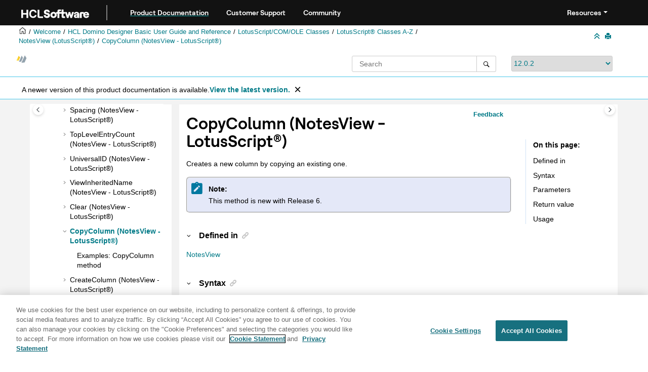

--- FILE ---
content_type: text/html
request_url: https://help.hcl-software.com/dom_designer/12.0.2/basic/H_COPYCOLUMN_METHOD_VIEW.html
body_size: 19070
content:
<!DOCTYPE html><html xmlns="http://www.w3.org/1999/xhtml" xml:lang="en-us" lang="en-us" data-whc_version="25.0">
    <head><link rel="shortcut icon" href="../favicon.png"/><link rel="icon" href="../favicon.png"/><meta http-equiv="Content-Type" content="text/html; charset=UTF-8"/><meta name="viewport" content="width=device-width, initial-scale=1.0"/><meta http-equiv="X-UA-Compatible" content="IE=edge"/><meta name="DC.rights.owner" content="(C) Copyright 2025"/><meta name="copyright" content="(C) Copyright 2025"/><meta name="generator" content="DITA-OT"/><meta name="DC.type" content="reference"/><meta name="description" content="Creates a new column by copying an existing one."/><meta name="DC.subject" content="Columns,copying,CopyColumn method,NotesView class"/><meta name="keywords" content="Columns, copying, CopyColumn method, NotesView class"/><meta name="indexterms" content="Columns, copying, CopyColumn method, NotesView class"/><meta name="DC.relation" content="../basic/H_NOTESVIEW_CLASS.html"/><meta name="DC.relation" content="../basic/H_EXAMPLE_COPYCOLUMN_METHOD_VIEW.html"/><meta name="DC.audience.experiencelevel" content="general"/><meta name="DC.audience.type" content="developer"/><meta name="DC.audience.type" content="user"/><meta name="NHDIDS" content="LOTUSSCRIPTBROWSER Domino:_Classes NOTESVIEW Methods COPYCOLUMN"/><meta name="DC.format" content="HTML5"/><meta name="DC.identifier" content="H_COPYCOLUMN_METHOD_VIEW"/><meta name="DC.language" content="en-us"/>        
      <title>CopyColumn (NotesView - LotusScript)</title><!--  Generated with Oxygen version 25.0, build number 2023012609.  --><meta name="wh-path2root" content="../"/><meta name="wh-toc-id" content="H_COPYCOLUMN_METHOD_VIEW-d95086e86633"/><meta name="wh-source-relpath" content="basic/H_COPYCOLUMN_METHOD_VIEW.dita"/><meta name="wh-out-relpath" content="basic/H_COPYCOLUMN_METHOD_VIEW.html"/>

    <link rel="stylesheet" type="text/css" href="../oxygen-webhelp/app/commons.css?buildId=2023012609"/>
    <link rel="stylesheet" type="text/css" href="../oxygen-webhelp/app/topic.css?buildId=2023012609"/>

    <script>
        var oxy_webhelp_navlinks = {};
    </script>
    <script src="../oxygen-webhelp/app/options/properties.js?buildId=20251230214027"></script>
    <script src="../oxygen-webhelp/app/localization/strings.js?buildId=2023012609"></script>
    <script src="../oxygen-webhelp/app/search/index/keywords.js?buildId=20251230214027"></script>
    <script defer="defer" src="../oxygen-webhelp/app/commons.js?buildId=2023012609"></script>
    <script defer="defer" src="../oxygen-webhelp/app/topic.js?buildId=2023012609"></script>
<link rel="stylesheet" type="text/css" href="../oxygen-webhelp/template/oxygen.css?buildId=2023012609"/><link href="https://fonts.googleapis.com/icon?family=Material+Icons" rel="stylesheet"/><style><!--
.show {display: block;}
--></style><!-- 
Release Version: v.Q42023  
-->


  <!--To fix Uncaught ReferenceError: $ is not defined in jQuery-->
  <script src="https://code.jquery.com/jquery-3.5.1.min.js"></script>
    
  
  
 <!-- <link rel="stylesheet" type="text/css" href="${oxygen-webhelp-template-dir}/resources/css/custom-hcl.css" /> -->

 <!-- OneTrust Cookies Consent Notice start -->
    <script type="text/javascript" src="https://cdn.cookielaw.org/consent/99b8d579-c52a-43c9-ab7b-a35e60de7103/OtAutoBlock.js"></script>
    <script src="https://cdn.cookielaw.org/scripttemplates/otSDKStub.js" type="text/javascript" charset="UTF-8" data-domain-script="99b8d579-c52a-43c9-ab7b-a35e60de7103"></script>
    <script type="text/javascript"><!--

        function OptanonWrapper() { }
    
--></script>
    <!-- OneTrust Cookies Consent Notice end -->
 
    <!-- Global site tag (gtag.js) - Google Analytics start-->
   
<script src="https://www.googletagmanager.com/gtag/js?id=UA-169645537-2" class="optanon-category-C0002-C0003-C0004-C0005"></script>
<script type="text/javascript" class="optanon-category-C0002-C0003-C0004-C0005"><!--

  window.dataLayer = window.dataLayer || [];
  function gtag(){dataLayer.push(arguments);}
  gtag('js', new Date());

  gtag('config', 'UA-169645537-2');
  gtag('config', 'G-7LF0XY95M1');

--></script>

<!-- Google Tag Manager -->
<script><!--
(function(w,d,s,l,i){w[l]=w[l]||[];w[l].push({'gtm.start':
new Date().getTime(),event:'gtm.js'});var f=d.getElementsByTagName(s)[0],
j=d.createElement(s),dl=l!='dataLayer'?'&amp;l='+l:'';j.async=true;j.src=
'https://www.googletagmanager.com/gtm.js?id='+i+dl;f.parentNode.insertBefore(j,f);
})(window,document,'script','dataLayer','GTM-TNNFCCM');
--></script>
<!-- End Google Tag Manager -->


    <!-- Global site tag (gtag.js) - Google Analytics end-->
<!--smartCat-->
<!--smartCat-->

    <script type="module" src="../oxygen-webhelp/template/resources/js/custom-hcl.js"></script>
    <script type="module" src="../oxygen-webhelp/template/resources/js/constants.js"></script>
    <script type="module" src="../oxygen-webhelp/template/resources/js/lang.js"></script>


     <!--  <script type="module" src="${oxygen-webhelp-template-dir}/resources/js/extlinktest.js" /> -->


    <!-- twitter widget -->
    <script async="true" src="https://platform.twitter.com/widgets.js" charset="utf-8"></script>
 
 <!-- Version banner close button's function-->
 <script type="text/javascript"><!--

        function closebtn() {
          
            const x = document.getElementById("vrnban");
            
            x.addEventListener("click", () => {
   x.remove();
   });
        }

        // Function to toggle the dropdown visibility
function rscClick() {
    var dropdown = document.getElementById("resourceSupport");
    dropdown.classList.toggle("show");
    
// Add event listener to the button to call the function when clicked
document.addEventListener("DOMContentLoaded", function() {
    document.getElementById("rscdropdown").addEventListener("click", rscClick);
});
}


// Close the dropdown if the user clicks outside of it
window.onclick = function(event) {
    if (!event.target.matches(".dropdbtnmenu")) {
        var dropdowns = document.getElementsByClassName("dropdnmenu-content");
        for (var i = 0; i < dropdowns.length; i++) {
            var openDropdown = dropdowns[i];
            if (openDropdown.classList.contains('show')) {
                openDropdown.classList.remove('show');
            }
        }
    }
}

--></script>


</head>

    <body id="H_COPYCOLUMN_METHOD_VIEW" class="wh_topic_page frmBody">
        <a href="#wh_topic_body" class="sr-only sr-only-focusable">
            Jump to main content
        </a>
        
        <!-- 
Release Version: v.Q42023  
--><nav class="navbar navbar-expand-lg navbar-dark header-sticky" style="top:0px">
      <a class="navbar-brand" href="https://www.hcl-software.com/hclsw-home" style="vertical-align: unset;">
          <img width="150" height="50" src="https://help.hcl-software.com/assets/images/HCL_Software_Logo_White.svg" alt="HCL Logo" target="_blank" rel="noopener noreferrer"/>
      </a>
      <a href="https://help.hcl-software.com/">
          <span id="brandName" class="title brandFont" style="text-decoration: underline; text-decoration-color: #0ba5a8; text-underline-offset: 4px;">Product Documentation</span>
      </a>
    <div class="verticline"></div>
	<!-- Hamburger Menu -->
	
	<button class="navbar-toggler" type="button" data-toggle="collapse" data-target="#Cust-navbarSupportedContent" aria-controls="Cust-navbarSupportedContent" aria-expanded="false" aria-label="Toggle navigation">
        <span class="navbar-toggler-icon"></span>
	</button>
	
	<div id="Cust-navbarSupportedContent" class="collapse navbar-collapse">
    <a href="https://support.hcl-software.com">
          <span id="brandName" class="title brandFont">Customer Support</span>
     </a>
    
    <a href="https://support.hcl-software.com/community">
          <span id="brandName" class="title brandFont">Community</span>
      </a>
  <span id="scLangSelectorContainer"></span><div style="position:absolute;right:270px" id="scLangSelectorContainer"></div>
  <div class="language-container">
      <!--  <label class="lang-label" for="languages">Language:</label> -->
        <select id="languages" class="lang_dropdown dropdown-toggle" data-toggle="dropdown" title="Select a language">
        </select>  
    </div>
  
    <div id="navbarSupportedContent" class="dropdnmenu justify-content-end brandFont">
          <button onclick="rscClick();" id="rscdropdown" type="button" class="dropdbtnmenu  dropdown-toggle" data-toggle="dropdown" aria-expanded="false">Resources</button>
          <div id="resourceSupport" class="dropdnmenu-content">
            <a id="customerSupport" href="https://support.hcl-software.com" target="_blank" rel="noopener noreferrer">Customer Support</a>
            <a id="learningAcademy" href="https://hclsoftwareu.hcl-software.com/" target="_blank" rel="noopener noreferrer">HCLSoftware U</a>
            <a id="communitySupport" href="https://support.hcl-software.com/community" target="_blank" rel="noopener noreferrer">Community Forums</a>
         <a id="customerIdea" href="https://www.hcl-software.com/resources/submit-idea" target="_blank" rel="noopener noreferrer">Customer Idea Portal</a>
          </div>
      </div>
	  </div>	

  
  <!-- Google Tag Manager (noscript) -->
  <noscript><iframe src="https://www.googletagmanager.com/ns.html?id=GTM-TNNFCCM" height="0" width="0" style="display:none;visibility:hidden"></iframe></noscript>
  <!-- End Google Tag Manager (noscript) -->
  
  </nav>
        
        
        <header class="navbar navbar-default wh_header">
    <div class="container-fluid">
        <div class="wh_header_flex_container navbar-nav navbar-expand-md navbar-dark">
            <div class="wh_logo_and_publication_title_container">
                <div class="wh_logo_and_publication_title">
                    
                    
                    <div class=" wh_publication_title "><a href="../index.html"><span class="title">HCL Domino Designer 12.0.2 documentation</span></a></div>
                    
                </div>
                
                
            </div>

            <div class="wh_top_menu_and_indexterms_link collapse navbar-collapse" id="wh_top_menu_and_indexterms_link">
                
                
                
                
            </div>
        </div>
    </div>
</header>
        
        
         
        
        
        
        <div class="container-fluid" id="wh_topic_container">
            <div class="row">

                <nav class="wh_tools d-print-none navbar-expand-md" aria-label="Tools">
                    
                    <div data-tooltip-position="bottom" class=" wh_breadcrumb "><ol class="d-print-none"><li><span class="main"><a href="https://help.hcl-software.com"><img class="home-icon" alt="Home icon"/></a></span></li><li><span class="home"><a href="../index.html"><span id="bread-welcome">Welcome</span></a></span></li><li><div class="topicref" data-id="domino_designer_basic_user_guide_and_reference"><div class="title"><a href="../basic/domino_designer_basic_user_guide_and_reference.html">HCL Domino Designer Basic User Guide and Reference</a><div class="wh-tooltip"><p class="shortdesc">This guide provides information on using HCL Domino Designer and programming language reference information.</p></div></div></div></li><li><div class="topicref" data-id="H_LOTUSSCRIPT_NOTES_CLASSES"><div class="title"><a href="../basic/H_LOTUSSCRIPT_NOTES_CLASSES.html">LotusScript/COM/OLE Classes</a></div></div></li><li><div class="topicref" data-id="H_4_LOTUSSCRIPT_NOTES_CLASSES_REFERENCE"><div class="title"><a href="../basic/H_4_LOTUSSCRIPT_NOTES_CLASSES_REFERENCE.html">LotusScript® Classes A-Z</a><div class="wh-tooltip"><p class="shortdesc">This documentation lists each class, property, and method in the Domino® class library. Each class is followed by an alphabetical listing of the properties for that class and an alphabetical listing of the methods for that class. To find the property or method you want, turn to the class to which the property or method belongs.</p></div></div></div></li><li><div class="topicref" data-id="H_NOTESVIEW_CLASS"><div class="title"><a href="../basic/H_NOTESVIEW_CLASS.html">NotesView (LotusScript®)</a><div class="wh-tooltip"><p class="shortdesc">Represents a view or folder of a database and provides access to documents within it.</p></div></div></div></li><li class="active"><div class="topicref" data-id="H_COPYCOLUMN_METHOD_VIEW"><div class="title"><a href="../basic/H_COPYCOLUMN_METHOD_VIEW.html">CopyColumn (NotesView - LotusScript®)</a><div class="wh-tooltip"><p class="shortdesc">Creates a new column by copying an existing one.</p></div></div></div></li></ol></div>
                    
                    
                    
                    <div class="wh_right_tools">
                        <button class="wh_hide_highlight" aria-label="Toggle search highlights" title="Toggle search highlights"></button>
                        <button class="webhelp_expand_collapse_sections" data-next-state="collapsed" aria-label="Collapse sections" title="Collapse sections"></button>
                        
                        
                        
                        
                        <div class=" wh_print_link print d-none d-md-inline-block "><button onClick="window.print()" title="Print this page" aria-label="Print this page"></button></div>
                        
                        <button type="button" id="wh_toc_button" class="custom-toggler navbar-toggler collapsed wh_toggle_button navbar-light" aria-expanded="false" aria-label="Toggle publishing table of content" aria-controls="wh_publication_toc">
                            <span class="navbar-toggler-icon"></span>
                        </button>
                    </div>
                    
                </nav>
            </div>
            
            <!-- 
Release Version: v.Q42023  
--><div class="header-components">
<div class="wh_logo_search_container">
<div class="logo">
<a id="indexLink" href=""><img class="prodlogo" src="../logo/logo.svg" alt="Product logo"/></a>
<p id="prodname"> </p>
</div>

<div class="wh_search_input">
<div class=" wh_search_input navbar-form wh_topic_page_search search " role="form">
    
    
    
    <form id="searchForm" method="get" role="search" action="../search.html"><div><input type="search" placeholder="Search " class="wh_search_textfield" id="textToSearch" name="searchQuery" aria-label="Search query" required="required"/><button type="submit" class="wh_search_button" aria-label="Search"><span class="search_input_text">Search</span></button></div></form>
    
    
    
</div>
</div>
<div class="after-search">
    <div class="version-container">
        <select id="versions" class="custom_dropdown" data-toggle="tooltip" title="Select a version">
        </select>
    </div>
</div>

    
	<!--
	<div id="pdficon" class="wh_right_tools pdf_link" style="display:none">
<a target="_blank" href="www" title="PDF document" aria-label="PDF document" class="wh_external_resourse_link">
<img src="${path(oxygen-webhelp-output-dir)}/oxygen-webhelp/template/resources/images/PDF-SVG-icons_PDF-doc-1.svg" class="svgimg"/>
</a>
</div>
-->
</div>
</div>
            
            
            <div class="wh_content_area">
                <div class="row">
                    
                        <nav id="wh_publication_toc" class="col-lg-3 col-md-3 col-sm-12 d-md-block d-none d-print-none" aria-label="Table of Contents Container">
                            <div id="wh_publication_toc_content">
		                        
                            	<div class=" wh_publication_toc " data-tooltip-position="right"><span class="expand-button-action-labels"><span id="button-expand-action" role="button" aria-label="Expand"></span><span id="button-collapse-action" role="button" aria-label="Collapse"></span><span id="button-pending-action" role="button" aria-label="Pending"></span></span><ul role="tree" aria-label="Table of Contents"><li role="treeitem" aria-expanded="true"><div data-tocid="domino_designer_basic_user_guide_and_reference-d95086e28" class="topicref" data-id="domino_designer_basic_user_guide_and_reference" data-state="expanded"><span role="button" tabindex="0" aria-labelledby="button-collapse-action domino_designer_basic_user_guide_and_reference-d95086e28-link" class="wh-expand-btn"></span><div class="title"><a href="../basic/domino_designer_basic_user_guide_and_reference.html" id="domino_designer_basic_user_guide_and_reference-d95086e28-link">HCL Domino Designer Basic User Guide and Reference</a><div class="wh-tooltip"><p class="shortdesc">This guide provides information on using HCL Domino Designer and programming language reference information.</p></div></div></div><ul role="group" class="navbar-nav nav-list"><li role="treeitem" aria-expanded="false"><div data-tocid="wpd_data-d95086e42" class="topicref" data-id="wpd_data" data-state="not-ready"><span role="button" tabindex="0" aria-labelledby="button-expand-action wpd_data-d95086e42-link" class="wh-expand-btn"></span><div class="title"><a href="../basic/wpd_whatsnew.html" id="wpd_data-d95086e42-link">What's new in Domino Designer 12?</a><div class="wh-tooltip"><p class="shortdesc">The following features are new for developers in HCL Domino® Designer 12.</p></div></div></div></li><li role="treeitem" aria-expanded="false"><div data-tocid="H_ACCESSIBILITY_OVER-d95086e404" class="topicref" data-id="H_ACCESSIBILITY_OVER" data-state="not-ready"><span role="button" tabindex="0" aria-labelledby="button-expand-action H_ACCESSIBILITY_OVER-d95086e404-link" class="wh-expand-btn"></span><div class="title"><a href="../basic/H_ACCESSIBILITY_OVER.html" id="H_ACCESSIBILITY_OVER-d95086e404-link">Accessibility and keyboard shortcuts</a><div class="wh-tooltip"><p class="shortdesc">Accessibility features assist users who have a disability, such as restricted mobility or limited vision, to use information technology content successfully. </p></div></div></div></li><li role="treeitem" aria-expanded="false"><div data-tocid="H_ONLINE_DESIGNER_HELP_OVERVIEW_9778_CHAP-d95086e582" class="topicref" data-id="H_ONLINE_DESIGNER_HELP_OVERVIEW_9778_CHAP" data-state="not-ready"><span role="button" tabindex="0" aria-labelledby="button-expand-action H_ONLINE_DESIGNER_HELP_OVERVIEW_9778_CHAP-d95086e582-link" class="wh-expand-btn"></span><div class="title"><a href="../basic/H_ONLINE_DESIGNER_HELP_OVERVIEW_9778_CHAP.html" id="H_ONLINE_DESIGNER_HELP_OVERVIEW_9778_CHAP-d95086e582-link">Application Design</a><div class="wh-tooltip"><p class="shortdesc">Welcome to the Application Design section of Domino® Designer Help. </p></div></div></div></li><li role="treeitem" aria-expanded="false"><div data-tocid="H_APPLICATION_MANAGEMENT_HELP_OVERVIEW_CHAP-d95086e7012" class="topicref" data-id="H_APPLICATION_MANAGEMENT_HELP_OVERVIEW_CHAP" data-state="not-ready"><span role="button" tabindex="0" aria-labelledby="button-expand-action H_APPLICATION_MANAGEMENT_HELP_OVERVIEW_CHAP-d95086e7012-link" class="wh-expand-btn"></span><div class="title"><a href="../basic/H_APPLICATION_MANAGEMENT_HELP_OVERVIEW_CHAP.html" id="H_APPLICATION_MANAGEMENT_HELP_OVERVIEW_CHAP-d95086e7012-link">Application Management</a><div class="wh-tooltip"><p class="shortdesc">Welcome to the Application Management section of Domino® Designer Help. </p></div></div></div></li><li role="treeitem" aria-expanded="false"><div data-tocid="concept_opw_zzn_w3b-d95086e8798" class="topicref" data-id="concept_opw_zzn_w3b" data-state="not-ready"><span role="button" tabindex="0" aria-labelledby="button-expand-action concept_opw_zzn_w3b-d95086e8798-link" class="wh-expand-btn"></span><div class="title"><a href="../basic/dql_overview.html" id="concept_opw_zzn_w3b-d95086e8798-link">Domino® Query Language</a><div class="wh-tooltip"><p class="shortdesc">Domino® Query Language (DQL) is a facility running on a Domino server that provides a terse, shorthand syntax for finding documents. It supports a wide variety and complexity of search terms. It leverages existing design elements, avoiding the need to write detailed code to access them. DQL consolidates all methods in Domino for searching document contents.</p></div></div></div></li><li role="treeitem"><div data-tocid="H_COMPAPP8_SECTIONSTARTER_CHAP-d95086e9133" class="topicref" data-id="H_COMPAPP8_SECTIONSTARTER_CHAP" data-state="leaf"><span role="button" class="wh-expand-btn"></span><div class="title"><a href="../basic/H_COMPAPP8_SECTIONSTARTER_CHAP.html" id="H_COMPAPP8_SECTIONSTARTER_CHAP-d95086e9133-link">Composite Applications - Design and Management</a><div class="wh-tooltip"><p class="shortdesc">Composite applications are a key element in a service-oriented architecture (SOA) and contextual collaboration strategy. The ability to create and edit composite applications lets you easily integrate different types of components and technologies.</p></div></div></div></li><li role="treeitem" aria-expanded="false"><div data-tocid="H_DB2_ACCESS_VIEWS_28-d95086e9147" class="topicref" data-id="H_DB2_ACCESS_VIEWS_28" data-state="not-ready"><span role="button" tabindex="0" aria-labelledby="button-expand-action H_DB2_ACCESS_VIEWS_28-d95086e9147-link" class="wh-expand-btn"></span><div class="title"><a href="../basic/H_DB2_ACCESS_VIEWS_28.html" id="H_DB2_ACCESS_VIEWS_28-d95086e9147-link">DB2® Access views</a><div class="wh-tooltip"><p class="shortdesc">Domino® Designer includes two types of design elements to assist you in managing data contained in DB2® enabled Notes® databases:</p></div></div></div></li><li role="treeitem" aria-expanded="false"><div data-tocid="H_PROGRAMMING_OVERVIEW_AND_USER_INTERFACE_CHAP-d95086e9253" class="topicref" data-id="H_PROGRAMMING_OVERVIEW_AND_USER_INTERFACE_CHAP" data-state="not-ready"><span role="button" tabindex="0" aria-labelledby="button-expand-action H_PROGRAMMING_OVERVIEW_AND_USER_INTERFACE_CHAP-d95086e9253-link" class="wh-expand-btn"></span><div class="title"><a href="../basic/H_PROGRAMMING_OVERVIEW_AND_USER_INTERFACE_CHAP.html" id="H_PROGRAMMING_OVERVIEW_AND_USER_INTERFACE_CHAP-d95086e9253-link">Programming Overview and User Interface</a><div class="wh-tooltip"><p class="shortdesc">This section contains general guidelines and examples that show where to use Java, LotusScript, and the formula language.</p></div></div></div></li><li role="treeitem" aria-expanded="false"><div data-tocid="H_NOTES_FORMULA_LANGUAGE-d95086e14407" class="topicref" data-id="H_NOTES_FORMULA_LANGUAGE" data-state="not-ready"><span role="button" tabindex="0" aria-labelledby="button-expand-action H_NOTES_FORMULA_LANGUAGE-d95086e14407-link" class="wh-expand-btn"></span><div class="title"><a href="../basic/H_NOTES_FORMULA_LANGUAGE.html" id="H_NOTES_FORMULA_LANGUAGE-d95086e14407-link">Formula Language</a><div class="wh-tooltip"><p class="shortdesc">This section documents the formula language.</p></div></div></div></li><li role="treeitem" aria-expanded="false"><div data-tocid="H_DUMMY_TOPIC_HEAD-d95086e25307" class="topicref" data-id="H_DUMMY_TOPIC_HEAD" data-state="not-ready"><span role="button" tabindex="0" aria-labelledby="button-expand-action H_DUMMY_TOPIC_HEAD-d95086e25307-link" class="wh-expand-btn"></span><div class="title"><a href="../basic/H_DUMMY_TOPIC_HEAD.html" id="H_DUMMY_TOPIC_HEAD-d95086e25307-link">LotusScript® Language</a><div class="wh-tooltip"><p class="shortdesc">Welcome to the LotusScript® Language section of Domino® Designer Help. </p></div></div></div></li><li role="treeitem" aria-expanded="true"><div data-tocid="H_LOTUSSCRIPT_NOTES_CLASSES-d95086e42392" class="topicref" data-id="H_LOTUSSCRIPT_NOTES_CLASSES" data-state="expanded"><span role="button" tabindex="0" aria-labelledby="button-collapse-action H_LOTUSSCRIPT_NOTES_CLASSES-d95086e42392-link" class="wh-expand-btn"></span><div class="title"><a href="../basic/H_LOTUSSCRIPT_NOTES_CLASSES.html" id="H_LOTUSSCRIPT_NOTES_CLASSES-d95086e42392-link">LotusScript/COM/OLE Classes</a></div></div><ul role="group" class="navbar-nav nav-list"><li role="treeitem" aria-expanded="false"><div data-tocid="H_3_LOTUSSCRIPT_USING_LOTUSSCRIPT_IN_NOTES-d95086e42403" class="topicref" data-id="H_3_LOTUSSCRIPT_USING_LOTUSSCRIPT_IN_NOTES" data-state="not-ready"><span role="button" tabindex="0" aria-labelledby="button-expand-action H_3_LOTUSSCRIPT_USING_LOTUSSCRIPT_IN_NOTES-d95086e42403-link" class="wh-expand-btn"></span><div class="title"><a href="../basic/H_3_LOTUSSCRIPT_USING_LOTUSSCRIPT_IN_NOTES.html" id="H_3_LOTUSSCRIPT_USING_LOTUSSCRIPT_IN_NOTES-d95086e42403-link">LotusScript® Classes Coding Guidelines</a><div class="wh-tooltip"><p class="shortdesc">The following topics cover some general guidelines for writing LotusScript® code using Domino® objects:</p></div></div></div></li><li role="treeitem" aria-expanded="true"><div data-tocid="H_4_LOTUSSCRIPT_NOTES_CLASSES_REFERENCE-d95086e44526" class="topicref" data-id="H_4_LOTUSSCRIPT_NOTES_CLASSES_REFERENCE" data-state="expanded"><span role="button" tabindex="0" aria-labelledby="button-collapse-action H_4_LOTUSSCRIPT_NOTES_CLASSES_REFERENCE-d95086e44526-link" class="wh-expand-btn"></span><div class="title"><a href="../basic/H_4_LOTUSSCRIPT_NOTES_CLASSES_REFERENCE.html" id="H_4_LOTUSSCRIPT_NOTES_CLASSES_REFERENCE-d95086e44526-link">LotusScript® Classes A-Z</a><div class="wh-tooltip"><p class="shortdesc">This documentation lists each class, property, and method in the Domino® class library. Each class is followed by an alphabetical listing of the properties for that class and an alphabetical listing of the methods for that class. To find the property or method you want, turn to the class to which the property or method belongs.</p></div></div></div><ul role="group" class="navbar-nav nav-list"><li role="treeitem"><div data-tocid="H_PROPERTIES_AND_METHODS_WITH_ECL_SECURITY-d95086e44545" class="topicref" data-id="H_PROPERTIES_AND_METHODS_WITH_ECL_SECURITY" data-state="leaf"><span role="button" class="wh-expand-btn"></span><div class="title"><a href="../basic/H_PROPERTIES_AND_METHODS_WITH_ECL_SECURITY.html" id="H_PROPERTIES_AND_METHODS_WITH_ECL_SECURITY-d95086e44545-link">Properties and methods with ECL security</a><div class="wh-tooltip"><p class="shortdesc">The following tables list the properties and methods affected by an Execution Control List (ECL). These properties cannot be accessed or set, and these methods do not execute on the workstation, unless the marked ECL privileges are granted to the signer of the formula.</p></div></div></div></li><li role="treeitem" aria-expanded="false"><div data-tocid="H_CONSTANTS_LS_INTRO-d95086e44560" class="topicref" data-id="H_CONSTANTS_LS_INTRO" data-state="not-ready"><span role="button" tabindex="0" aria-labelledby="button-expand-action H_CONSTANTS_LS_INTRO-d95086e44560-link" class="wh-expand-btn"></span><div class="title"><a href="../basic/H_CONSTANTS_LS_INTRO.html" id="H_CONSTANTS_LS_INTRO-d95086e44560-link">LotusScript® constants</a><div class="wh-tooltip"><p class="shortdesc">The following sections provide contextual information for the constants used by the LotusScript® classes. Listed are the constant names, their integer values (in parentheses), and the properties and methods in which they are used.</p></div></div></div></li><li role="treeitem" aria-expanded="false"><div data-tocid="H_BUTTON_CLASS-d95086e45668" class="topicref" data-id="H_BUTTON_CLASS" data-state="not-ready"><span role="button" tabindex="0" aria-labelledby="button-expand-action H_BUTTON_CLASS-d95086e45668-link" class="wh-expand-btn"></span><div class="title"><a href="../basic/H_BUTTON_CLASS.html" id="H_BUTTON_CLASS-d95086e45668-link">Button (LotusScript®)</a><div class="wh-tooltip"><p class="shortdesc">Represents an action, action hotspot, or button on a form or document.</p></div></div></div></li><li role="treeitem" aria-expanded="false"><div data-tocid="H_FIELD_CLASS-d95086e45720" class="topicref" data-id="H_FIELD_CLASS" data-state="not-ready"><span role="button" tabindex="0" aria-labelledby="button-expand-action H_FIELD_CLASS-d95086e45720-link" class="wh-expand-btn"></span><div class="title"><a href="../basic/H_FIELD_CLASS.html" id="H_FIELD_CLASS-d95086e45720-link">Field (LotusScript®)</a><div class="wh-tooltip"><p class="shortdesc">Represents a field on a form.</p></div></div></div></li><li role="treeitem" aria-expanded="false"><div data-tocid="H_NAVIGATOR_CLASS-d95086e45859" class="topicref" data-id="H_NAVIGATOR_CLASS" data-state="not-ready"><span role="button" tabindex="0" aria-labelledby="button-expand-action H_NAVIGATOR_CLASS-d95086e45859-link" class="wh-expand-btn"></span><div class="title"><a href="../basic/H_NAVIGATOR_CLASS.html" id="H_NAVIGATOR_CLASS-d95086e45859-link">Navigator (LotusScript®)</a><div class="wh-tooltip"><p class="shortdesc">Represents a navigator button, hotspot, or other navigator object.</p></div></div></div></li><li role="treeitem" aria-expanded="false"><div data-tocid="H_NOTESACL_CLASS-d95086e45894" class="topicref" data-id="H_NOTESACL_CLASS" data-state="not-ready"><span role="button" tabindex="0" aria-labelledby="button-expand-action H_NOTESACL_CLASS-d95086e45894-link" class="wh-expand-btn"></span><div class="title"><a href="../basic/H_NOTESACL_CLASS.html" id="H_NOTESACL_CLASS-d95086e45894-link">NotesACL (LotusScript®)</a><div class="wh-tooltip"><p class="shortdesc">Represents the access control list (ACL) of a database.</p></div></div></div></li><li role="treeitem" aria-expanded="false"><div data-tocid="H_NOTESACLENTRY_CLASS-d95086e46472" class="topicref" data-id="H_NOTESACLENTRY_CLASS" data-state="not-ready"><span role="button" tabindex="0" aria-labelledby="button-expand-action H_NOTESACLENTRY_CLASS-d95086e46472-link" class="wh-expand-btn"></span><div class="title"><a href="../basic/H_NOTESACLENTRY_CLASS.html" id="H_NOTESACLENTRY_CLASS-d95086e46472-link">NotesACLEntry (LotusScript®)</a><div class="wh-tooltip"><p class="shortdesc">Represents a single entry in an access control list. An entry may be for a person, a group, or a server.</p></div></div></div></li><li role="treeitem" aria-expanded="false"><div data-tocid="H_NOTESADMINISTRATIONPROCESS_CLASS-d95086e47251" class="topicref" data-id="H_NOTESADMINISTRATIONPROCESS_CLASS" data-state="not-ready"><span role="button" tabindex="0" aria-labelledby="button-expand-action H_NOTESADMINISTRATIONPROCESS_CLASS-d95086e47251-link" class="wh-expand-btn"></span><div class="title"><a href="../basic/H_NOTESADMINISTRATIONPROCESS_CLASS.html" id="H_NOTESADMINISTRATIONPROCESS_CLASS-d95086e47251-link">NotesAdministrationProcess (LotusScript®)</a><div class="wh-tooltip"><p class="shortdesc">Represents the administration process.</p></div></div></div></li><li role="treeitem" aria-expanded="false"><div data-tocid="H_NOTESAGENT_CLASS-d95086e48705" class="topicref" data-id="H_NOTESAGENT_CLASS" data-state="not-ready"><span role="button" tabindex="0" aria-labelledby="button-expand-action H_NOTESAGENT_CLASS-d95086e48705-link" class="wh-expand-btn"></span><div class="title"><a href="../basic/H_NOTESAGENT_CLASS.html" id="H_NOTESAGENT_CLASS-d95086e48705-link">NotesAgent (LotusScript®)</a><div class="wh-tooltip"><p class="shortdesc">Represents an agent. The agent may be shared or private, and may be a Release 3 macro.</p></div></div></div></li><li role="treeitem" aria-expanded="false"><div data-tocid="r_domino_-d95086e49644" class="topicref" data-id="r_domino_" data-state="not-ready"><span role="button" tabindex="0" aria-labelledby="button-expand-action r_domino_-d95086e49644-link" class="wh-expand-btn"></span><div class="title"><a href="../basic/H_NOTESCALENDAR_CLASS.html" id="r_domino_-d95086e49644-link">NotesCalendar (LotusScript)</a><div class="wh-tooltip"><p class="shortdesc">Represents a Domino® calendar.</p></div></div></div></li><li role="treeitem" aria-expanded="false"><div data-tocid="r_domino_-d95086e49937" class="topicref" data-id="r_domino_" data-state="not-ready"><span role="button" tabindex="0" aria-labelledby="button-expand-action r_domino_-d95086e49937-link" class="wh-expand-btn"></span><div class="title"><a href="../basic/H_NOTESCALENDARENTRY_CLASS.html" id="r_domino_-d95086e49937-link">NotesCalendarEntry (LotusScript)</a><div class="wh-tooltip"><p class="shortdesc">Represents a Domino® calendar entry.</p></div></div></div></li><li role="treeitem" aria-expanded="false"><div data-tocid="r_domino_-d95086e50234" class="topicref" data-id="r_domino_" data-state="not-ready"><span role="button" tabindex="0" aria-labelledby="button-expand-action r_domino_-d95086e50234-link" class="wh-expand-btn"></span><div class="title"><a href="../basic/H_NOTESCALENDARNOTICE_CLASS.html" id="r_domino_-d95086e50234-link">NotesCalendarNotice (LotusScript)</a><div class="wh-tooltip"><p class="shortdesc">Represents a Domino® calendar notice.</p></div></div></div></li><li role="treeitem" aria-expanded="false"><div data-tocid="H_NOTESCOLOROBJECT_CLASS-d95086e50528" class="topicref" data-id="H_NOTESCOLOROBJECT_CLASS" data-state="not-ready"><span role="button" tabindex="0" aria-labelledby="button-expand-action H_NOTESCOLOROBJECT_CLASS-d95086e50528-link" class="wh-expand-btn"></span><div class="title"><a href="../basic/H_NOTESCOLOROBJECT_CLASS.html" id="H_NOTESCOLOROBJECT_CLASS-d95086e50528-link">NotesColorObject (LotusScript®)</a><div class="wh-tooltip"><p class="shortdesc">Represents a color.</p></div></div></div></li><li role="treeitem" aria-expanded="false"><div data-tocid="H_NOTESDATABASE_CLASS-d95086e50864" class="topicref" data-id="H_NOTESDATABASE_CLASS" data-state="not-ready"><span role="button" tabindex="0" aria-labelledby="button-expand-action H_NOTESDATABASE_CLASS-d95086e50864-link" class="wh-expand-btn"></span><div class="title"><a href="../basic/H_NOTESDATABASE_CLASS.html" id="H_NOTESDATABASE_CLASS-d95086e50864-link">NotesDatabase (LotusScript®)</a><div class="wh-tooltip"><p class="shortdesc">Represents a Notes® database.</p></div></div></div></li><li role="treeitem" aria-expanded="false"><div data-tocid="H_NOTESDATERANGE_CLASS-d95086e54410" class="topicref" data-id="H_NOTESDATERANGE_CLASS" data-state="not-ready"><span role="button" tabindex="0" aria-labelledby="button-expand-action H_NOTESDATERANGE_CLASS-d95086e54410-link" class="wh-expand-btn"></span><div class="title"><a href="../basic/H_NOTESDATERANGE_CLASS.html" id="H_NOTESDATERANGE_CLASS-d95086e54410-link">NotesDateRange (LotusScript®)</a><div class="wh-tooltip"><p class="shortdesc">Represents a range of dates and times. </p></div></div></div></li><li role="treeitem" aria-expanded="false"><div data-tocid="H_NOTESDATETIME_CLASS-d95086e54524" class="topicref" data-id="H_NOTESDATETIME_CLASS" data-state="not-ready"><span role="button" tabindex="0" aria-labelledby="button-expand-action H_NOTESDATETIME_CLASS-d95086e54524-link" class="wh-expand-btn"></span><div class="title"><a href="../basic/H_NOTESDATETIME_CLASS.html" id="H_NOTESDATETIME_CLASS-d95086e54524-link">NotesDateTime (LotusScript®)</a><div class="wh-tooltip"><p class="shortdesc">Represents a date and time. Provides a means of translating between the LotusScript® date-time format and the Domino® format.</p></div></div></div></li><li role="treeitem" aria-expanded="false"><div data-tocid="H_NOTESDBDIRECTORY_CLASS-d95086e55234" class="topicref" data-id="H_NOTESDBDIRECTORY_CLASS" data-state="not-ready"><span role="button" tabindex="0" aria-labelledby="button-expand-action H_NOTESDBDIRECTORY_CLASS-d95086e55234-link" class="wh-expand-btn"></span><div class="title"><a href="../basic/H_NOTESDBDIRECTORY_CLASS.html" id="H_NOTESDBDIRECTORY_CLASS-d95086e55234-link">NotesDbDirectory (LotusScript®)</a><div class="wh-tooltip"><p class="shortdesc">Represents the Notes® databases on a specific server or local computer.</p></div></div></div></li><li role="treeitem" aria-expanded="false"><div data-tocid="H_NOTESDIRECTORY_CLASS-d95086e55552" class="topicref" data-id="H_NOTESDIRECTORY_CLASS" data-state="not-ready"><span role="button" tabindex="0" aria-labelledby="button-expand-action H_NOTESDIRECTORY_CLASS-d95086e55552-link" class="wh-expand-btn"></span><div class="title"><a href="../basic/H_NOTESDIRECTORY_CLASS.html" id="H_NOTESDIRECTORY_CLASS-d95086e55552-link">NotesDirectory (LotusScript®)</a><div class="wh-tooltip"><p class="shortdesc">Represents the Notes® directories on a specific server or local computer, each of which is associated with one or more directory navigators to allow directory lookups.  </p></div></div></div></li><li role="treeitem" aria-expanded="false"><div data-tocid="H_NOTESDIRECTORYNAVIGATOR_CLASS-d95086e56044" class="topicref" data-id="H_NOTESDIRECTORYNAVIGATOR_CLASS" data-state="not-ready"><span role="button" tabindex="0" aria-labelledby="button-expand-action H_NOTESDIRECTORYNAVIGATOR_CLASS-d95086e56044-link" class="wh-expand-btn"></span><div class="title"><a href="../basic/H_NOTESDIRECTORYNAVIGATOR_CLASS.html" id="H_NOTESDIRECTORYNAVIGATOR_CLASS-d95086e56044-link">NotesDirectoryNavigator (LotusScript®)</a><div class="wh-tooltip"><p class="shortdesc">Allows lookups of a specific associated Notes® directory on a specific server or local computer.  </p></div></div></div></li><li role="treeitem" aria-expanded="false"><div data-tocid="H_NOTESDOCUMENT_CLASS-d95086e56559" class="topicref" data-id="H_NOTESDOCUMENT_CLASS" data-state="not-ready"><span role="button" tabindex="0" aria-labelledby="button-expand-action H_NOTESDOCUMENT_CLASS-d95086e56559-link" class="wh-expand-btn"></span><div class="title"><a href="../basic/H_NOTESDOCUMENT_CLASS.html" id="H_NOTESDOCUMENT_CLASS-d95086e56559-link">NotesDocument (LotusScript®)</a><div class="wh-tooltip"><p class="shortdesc">Represents a document in a database.</p></div></div></div></li><li role="treeitem" aria-expanded="false"><div data-tocid="H_NOTESDOCUMENTCOLLECTION_CLASS-d95086e58846" class="topicref" data-id="H_NOTESDOCUMENTCOLLECTION_CLASS" data-state="not-ready"><span role="button" tabindex="0" aria-labelledby="button-expand-action H_NOTESDOCUMENTCOLLECTION_CLASS-d95086e58846-link" class="wh-expand-btn"></span><div class="title"><a href="../basic/H_NOTESDOCUMENTCOLLECTION_CLASS.html" id="H_NOTESDOCUMENTCOLLECTION_CLASS-d95086e58846-link">NotesDocumentCollection (LotusScript®)</a><div class="wh-tooltip"><p class="shortdesc">Represents a collection of documents from a database, selected according to specific criteria.</p></div></div></div></li><li role="treeitem" aria-expanded="false"><div data-tocid="reference_fzc_syh_cgb-d95086e59743" class="topicref" data-id="reference_fzc_syh_cgb" data-state="not-ready"><span role="button" tabindex="0" aria-labelledby="button-expand-action reference_fzc_syh_cgb-d95086e59743-link" class="wh-expand-btn"></span><div class="title"><a href="../basic/H_NOTESDOMINOQUERY_CLASS.html" id="reference_fzc_syh_cgb-d95086e59743-link">NotesDominoQuery (LotusScript®)</a><div class="wh-tooltip"><p class="shortdesc">LotusScript® class to compile, tune,             and run Domino® Query Language             queries.</p></div></div></div></li><li role="treeitem" aria-expanded="false"><div data-tocid="H_NOTESDOMATTRIBUTENODE_CLASS-d95086e60004" class="topicref" data-id="H_NOTESDOMATTRIBUTENODE_CLASS" data-state="not-ready"><span role="button" tabindex="0" aria-labelledby="button-expand-action H_NOTESDOMATTRIBUTENODE_CLASS-d95086e60004-link" class="wh-expand-btn"></span><div class="title"><a href="../basic/H_NOTESDOMATTRIBUTENODE_CLASS.html" id="H_NOTESDOMATTRIBUTENODE_CLASS-d95086e60004-link">NotesDOMAttributeNode (LotusScript®)</a><div class="wh-tooltip"><p class="shortdesc">Represents an attribute in a NotesDOMElementNode object.</p></div></div></div></li><li role="treeitem"><div data-tocid="H_NOTESDOMCDATASECTIONNODE_CLASS-d95086e60073" class="topicref" data-id="H_NOTESDOMCDATASECTIONNODE_CLASS" data-state="leaf"><span role="button" class="wh-expand-btn"></span><div class="title"><a href="../basic/H_NOTESDOMCDATASECTIONNODE_CLASS.html" id="H_NOTESDOMCDATASECTIONNODE_CLASS-d95086e60073-link">NotesDOMCDATASectionNode (LotusScript®)</a><div class="wh-tooltip"><p class="shortdesc">Represents a CDATA section in the XML data source.</p></div></div></div></li><li role="treeitem" aria-expanded="false"><div data-tocid="H_NOTESDOMCHARACTERDATANODE_CLASS-d95086e60091" class="topicref" data-id="H_NOTESDOMCHARACTERDATANODE_CLASS" data-state="not-ready"><span role="button" tabindex="0" aria-labelledby="button-expand-action H_NOTESDOMCHARACTERDATANODE_CLASS-d95086e60091-link" class="wh-expand-btn"></span><div class="title"><a href="../basic/H_NOTESDOMCHARACTERDATANODE_CLASS.html" id="H_NOTESDOMCHARACTERDATANODE_CLASS-d95086e60091-link">NotesDOMCharacterDataNode (LotusScript®)</a><div class="wh-tooltip"><p class="shortdesc">Represents character data in a DOM node.</p></div></div></div></li><li role="treeitem"><div data-tocid="H_NOTESDOMCOMMENTNODE_CLASS-d95086e60194" class="topicref" data-id="H_NOTESDOMCOMMENTNODE_CLASS" data-state="leaf"><span role="button" class="wh-expand-btn"></span><div class="title"><a href="../basic/H_NOTESDOMCOMMENTNODE_CLASS.html" id="H_NOTESDOMCOMMENTNODE_CLASS-d95086e60194-link">NotesDOMCommentNode (LotusScript®)</a><div class="wh-tooltip"><p class="shortdesc">Represents a comment in the XML.</p></div></div></div></li><li role="treeitem"><div data-tocid="H_NOTESDOMDOCUMENTFRAGMENTNODE_CLASS-d95086e60212" class="topicref" data-id="H_NOTESDOMDOCUMENTFRAGMENTNODE_CLASS" data-state="leaf"><span role="button" class="wh-expand-btn"></span><div class="title"><a href="../basic/H_NOTESDOMDOCUMENTFRAGMENTNODE_CLASS.html" id="H_NOTESDOMDOCUMENTFRAGMENTNODE_CLASS-d95086e60212-link">NotesDOMDocumentFragmentNode (LotusScript®)</a><div class="wh-tooltip"><p class="shortdesc">Represents a document fragment in the XML. </p></div></div></div></li><li role="treeitem" aria-expanded="false"><div data-tocid="H_NOTESDOMDOCUMENTNODE_CLASS-d95086e60230" class="topicref" data-id="H_NOTESDOMDOCUMENTNODE_CLASS" data-state="not-ready"><span role="button" tabindex="0" aria-labelledby="button-expand-action H_NOTESDOMDOCUMENTNODE_CLASS-d95086e60230-link" class="wh-expand-btn"></span><div class="title"><a href="../basic/H_NOTESDOMDOCUMENTNODE_CLASS.html" id="H_NOTESDOMDOCUMENTNODE_CLASS-d95086e60230-link">NotesDOMDocumentNode (LotusScript®)</a><div class="wh-tooltip"><p class="shortdesc">Represents the entire XML document. The root of the document tree.</p></div></div></div></li><li role="treeitem"><div data-tocid="H_NOTESDOMDOCUMENTTYPENODE_CLASS-d95086e60549" class="topicref" data-id="H_NOTESDOMDOCUMENTTYPENODE_CLASS" data-state="leaf"><span role="button" class="wh-expand-btn"></span><div class="title"><a href="../basic/H_NOTESDOMDOCUMENTTYPENODE_CLASS.html" id="H_NOTESDOMDOCUMENTTYPENODE_CLASS-d95086e60549-link">NotesDOMDocumentTypeNode (LotusScript®)</a><div class="wh-tooltip"><p class="shortdesc">The list of entities that are defined for the document. </p></div></div></div></li><li role="treeitem" aria-expanded="false"><div data-tocid="H_NOTESDOMELEMENTNODE_CLASS-d95086e60567" class="topicref" data-id="H_NOTESDOMELEMENTNODE_CLASS" data-state="not-ready"><span role="button" tabindex="0" aria-labelledby="button-expand-action H_NOTESDOMELEMENTNODE_CLASS-d95086e60567-link" class="wh-expand-btn"></span><div class="title"><a href="../basic/H_NOTESDOMELEMENTNODE_CLASS.html" id="H_NOTESDOMELEMENTNODE_CLASS-d95086e60567-link">NotesDOMElementNode (LotusScript®)</a><div class="wh-tooltip"><p class="shortdesc">Represents an element in an XML document.</p></div></div></div></li><li role="treeitem"><div data-tocid="H_NOTESDOMENTITYNODE_CLASS-d95086e60838" class="topicref" data-id="H_NOTESDOMENTITYNODE_CLASS" data-state="leaf"><span role="button" class="wh-expand-btn"></span><div class="title"><a href="../basic/H_NOTESDOMENTITYNODE_CLASS.html" id="H_NOTESDOMENTITYNODE_CLASS-d95086e60838-link">NotesDOMEntityNode (LotusScript®)</a><div class="wh-tooltip"><p class="shortdesc">Represents an entity node in the XML.</p></div></div></div></li><li role="treeitem"><div data-tocid="H_NOTESDOMENTITYREFERENCENODE_CLASS-d95086e60856" class="topicref" data-id="H_NOTESDOMENTITYREFERENCENODE_CLASS" data-state="leaf"><span role="button" class="wh-expand-btn"></span><div class="title"><a href="../basic/H_NOTESDOMENTITYREFERENCENODE_CLASS.html" id="H_NOTESDOMENTITYREFERENCENODE_CLASS-d95086e60856-link">NotesDOMEntityReferenceNode (LotusScript®)</a><div class="wh-tooltip"><p class="shortdesc">Represents an entity reference node in the XML.</p></div></div></div></li><li role="treeitem" aria-expanded="false"><div data-tocid="H_NOTESDOMNAMEDNODEMAP_CLASS-d95086e60875" class="topicref" data-id="H_NOTESDOMNAMEDNODEMAP_CLASS" data-state="not-ready"><span role="button" tabindex="0" aria-labelledby="button-expand-action H_NOTESDOMNAMEDNODEMAP_CLASS-d95086e60875-link" class="wh-expand-btn"></span><div class="title"><a href="../basic/H_NOTESDOMNAMEDNODEMAP_CLASS.html" id="H_NOTESDOMNAMEDNODEMAP_CLASS-d95086e60875-link">NotesDOMNamedNodeMap (LotusScript®)</a><div class="wh-tooltip"><p class="shortdesc">Used by methods of the NotesDOMNode class for returning the list of an element node's attributes.</p></div></div></div></li><li role="treeitem" aria-expanded="false"><div data-tocid="H_NOTESDOMNODE_CLASS-d95086e60927" class="topicref" data-id="H_NOTESDOMNODE_CLASS" data-state="not-ready"><span role="button" tabindex="0" aria-labelledby="button-expand-action H_NOTESDOMNODE_CLASS-d95086e60927-link" class="wh-expand-btn"></span><div class="title"><a href="../basic/H_NOTESDOMNODE_CLASS.html" id="H_NOTESDOMNODE_CLASS-d95086e60927-link">NotesDOMNode (LotusScript®)</a><div class="wh-tooltip"><p class="shortdesc">Represents a single node in the document tree. </p></div></div></div></li><li role="treeitem" aria-expanded="false"><div data-tocid="H_NOTESDOMNODELIST_CLASS-d95086e61311" class="topicref" data-id="H_NOTESDOMNODELIST_CLASS" data-state="not-ready"><span role="button" tabindex="0" aria-labelledby="button-expand-action H_NOTESDOMNODELIST_CLASS-d95086e61311-link" class="wh-expand-btn"></span><div class="title"><a href="../basic/H_NOTESDOMNODELIST_CLASS.html" id="H_NOTESDOMNODELIST_CLASS-d95086e61311-link">NotesDOMNodeList (LotusScript®)</a><div class="wh-tooltip"><p class="shortdesc">Used by methods of the NotesDOMNode class for returning the list of an element node's child elements.</p></div></div></div></li><li role="treeitem" aria-expanded="false"><div data-tocid="H_NOTESDOMNOTATIONNODE_CLASS-d95086e61388" class="topicref" data-id="H_NOTESDOMNOTATIONNODE_CLASS" data-state="not-ready"><span role="button" tabindex="0" aria-labelledby="button-expand-action H_NOTESDOMNOTATIONNODE_CLASS-d95086e61388-link" class="wh-expand-btn"></span><div class="title"><a href="../basic/H_NOTESDOMNOTATIONNODE_CLASS.html" id="H_NOTESDOMNOTATIONNODE_CLASS-d95086e61388-link">NotesDOMNotationNode (LotusScript®)</a><div class="wh-tooltip"><p class="shortdesc">Represents a notation declared in the DTD.</p></div></div></div></li><li role="treeitem" aria-expanded="false"><div data-tocid="H_NOTESDOMPARSER_CLASS-d95086e61440" class="topicref" data-id="H_NOTESDOMPARSER_CLASS" data-state="not-ready"><span role="button" tabindex="0" aria-labelledby="button-expand-action H_NOTESDOMPARSER_CLASS-d95086e61440-link" class="wh-expand-btn"></span><div class="title"><a href="../basic/H_NOTESDOMPARSER_CLASS.html" id="H_NOTESDOMPARSER_CLASS-d95086e61440-link">NotesDOMParser (LotusScript®)</a><div class="wh-tooltip"><p class="shortdesc">Processes input XML into a standard DOM (Document Object Model) tree structure.</p></div></div></div></li><li role="treeitem" aria-expanded="false"><div data-tocid="H_NOTESDOMPROCESSINGINSTRUCTIONNODE_CLASS-d95086e61645" class="topicref" data-id="H_NOTESDOMPROCESSINGINSTRUCTIONNODE_CLASS" data-state="not-ready"><span role="button" tabindex="0" aria-labelledby="button-expand-action H_NOTESDOMPROCESSINGINSTRUCTIONNODE_CLASS-d95086e61645-link" class="wh-expand-btn"></span><div class="title"><a href="../basic/H_NOTESDOMPROCESSINGINSTRUCTIONNODE_CLASS.html" id="H_NOTESDOMPROCESSINGINSTRUCTIONNODE_CLASS-d95086e61645-link">NotesDOMProcessingInstructionNode (LotusScript®)</a><div class="wh-tooltip"><p class="shortdesc">Represents a processing instruction, used in XML as a way to keep processor-specific information in the text of the document.</p></div></div></div></li><li role="treeitem" aria-expanded="false"><div data-tocid="H_NOTESDOMTEXTNODE_CLASS-d95086e61697" class="topicref" data-id="H_NOTESDOMTEXTNODE_CLASS" data-state="not-ready"><span role="button" tabindex="0" aria-labelledby="button-expand-action H_NOTESDOMTEXTNODE_CLASS-d95086e61697-link" class="wh-expand-btn"></span><div class="title"><a href="../basic/H_NOTESDOMTEXTNODE_CLASS.html" id="H_NOTESDOMTEXTNODE_CLASS-d95086e61697-link">NotesDOMTextNode (LotusScript®)</a><div class="wh-tooltip"><p class="shortdesc">Represents the textual content of an element or attribute.</p></div></div></div></li><li role="treeitem" aria-expanded="false"><div data-tocid="H_NOTESDOMXMLDECLNODE_CLASS-d95086e61732" class="topicref" data-id="H_NOTESDOMXMLDECLNODE_CLASS" data-state="not-ready"><span role="button" tabindex="0" aria-labelledby="button-expand-action H_NOTESDOMXMLDECLNODE_CLASS-d95086e61732-link" class="wh-expand-btn"></span><div class="title"><a href="../basic/H_NOTESDOMXMLDECLNODE_CLASS.html" id="H_NOTESDOMXMLDECLNODE_CLASS-d95086e61732-link">NotesDOMXMLDeclNode (LotusScript®)</a><div class="wh-tooltip"><p class="shortdesc">The XML declaration which specifies the version of XML being used.</p></div></div></div></li><li role="treeitem" aria-expanded="false"><div data-tocid="H_NOTESDXLEXPORTER_CLASS-d95086e61815" class="topicref" data-id="H_NOTESDXLEXPORTER_CLASS" data-state="not-ready"><span role="button" tabindex="0" aria-labelledby="button-expand-action H_NOTESDXLEXPORTER_CLASS-d95086e61815-link" class="wh-expand-btn"></span><div class="title"><a href="../basic/H_NOTESDXLEXPORTER_CLASS.html" id="H_NOTESDXLEXPORTER_CLASS-d95086e61815-link">NotesDXLExporter (LotusScript®)</a><div class="wh-tooltip"><p class="shortdesc">Represents the conversion of Domino® data to DXL (Domino XML).</p></div></div></div></li><li role="treeitem" aria-expanded="false"><div data-tocid="H_NOTESDXLIMPORTER_CLASS-d95086e62249" class="topicref" data-id="H_NOTESDXLIMPORTER_CLASS" data-state="not-ready"><span role="button" tabindex="0" aria-labelledby="button-expand-action H_NOTESDXLIMPORTER_CLASS-d95086e62249-link" class="wh-expand-btn"></span><div class="title"><a href="../basic/H_NOTESDXLIMPORTER_CLASS.html" id="H_NOTESDXLIMPORTER_CLASS-d95086e62249-link">NotesDXLImporter (LotusScript®)</a><div class="wh-tooltip"><p class="shortdesc">Represents the conversion of DXL (Domino® XML) to Domino data.</p></div></div></div></li><li role="treeitem" aria-expanded="false"><div data-tocid="H_NOTESEMBEDDEDOBJECT_CLASS-d95086e62540" class="topicref" data-id="H_NOTESEMBEDDEDOBJECT_CLASS" data-state="not-ready"><span role="button" tabindex="0" aria-labelledby="button-expand-action H_NOTESEMBEDDEDOBJECT_CLASS-d95086e62540-link" class="wh-expand-btn"></span><div class="title"><a href="../basic/H_NOTESEMBEDDEDOBJECT_CLASS.html" id="H_NOTESEMBEDDEDOBJECT_CLASS-d95086e62540-link">NotesEmbeddedObject (LotusScript®)</a><div class="wh-tooltip"><p class="shortdesc">Represents any one of the following:</p></div></div></div></li><li role="treeitem" aria-expanded="false"><div data-tocid="H_NOTESFORM_CLASS-d95086e63037" class="topicref" data-id="H_NOTESFORM_CLASS" data-state="not-ready"><span role="button" tabindex="0" aria-labelledby="button-expand-action H_NOTESFORM_CLASS-d95086e63037-link" class="wh-expand-btn"></span><div class="title"><a href="../basic/H_NOTESFORM_CLASS.html" id="H_NOTESFORM_CLASS-d95086e63037-link">NotesForm (LotusScript®)</a><div class="wh-tooltip"><p class="shortdesc">Represents a form in a database.</p></div></div></div></li><li role="treeitem" aria-expanded="false"><div data-tocid="reference_dvj_13m_kjb-d95086e63596" class="topicref" data-id="reference_dvj_13m_kjb" data-state="not-ready"><span role="button" tabindex="0" aria-labelledby="button-expand-action reference_dvj_13m_kjb-d95086e63596-link" class="wh-expand-btn"></span><div class="title"><a href="../basic/H_NOTESGPS_CLASS.html" id="reference_dvj_13m_kjb-d95086e63596-link">NotesGPS (LotusScript)</a><div class="wh-tooltip"><p class="shortdesc">Provides access to user location for supported platforms. Supported for HCL Nomad on iOS         and Android V1.0.4 and higher. Supported for HCL Nomad for web browsers V1.0.3 and         higher.</p></div></div></div></li><li role="treeitem" aria-expanded="false"><div data-tocid="reference_utw_3sn_kjb-d95086e63666" class="topicref" data-id="reference_utw_3sn_kjb" data-state="not-ready"><span role="button" tabindex="0" aria-labelledby="button-expand-action reference_utw_3sn_kjb-d95086e63666-link" class="wh-expand-btn"></span><div class="title"><a href="../basic/H_NOTESGPSPOSITION_CLASS.html" id="reference_utw_3sn_kjb-d95086e63666-link">NotesGPSPosition (LotusScript)</a><div class="wh-tooltip"><p class="shortdesc">Represents a position provided by the global positioning device on a platform. Currently supported for HCL Nomad beginning with Release 1.0.4.</p></div></div></div></li><li role="treeitem"><div data-tocid="reference_tml_tsn_kjb-d95086e63708" class="topicref" data-id="reference_tml_tsn_kjb" data-state="leaf"><span role="button" class="wh-expand-btn"></span><div class="title"><a href="../basic/H_NOTESGPSCOORDINATES_CLASS.html" id="reference_tml_tsn_kjb-d95086e63708-link">NotesGPSCoordinates (LotusScript)</a><div class="wh-tooltip"><p class="shortdesc">Contains the current coordinates of the position of a device. Currently supported for HCL Nomad beginning with Release 1.0.4.</p></div></div></div></li><li role="treeitem" aria-expanded="false"><div data-tocid="reference_wqg_hyz_52b-d95086e63722" class="topicref" data-id="reference_wqg_hyz_52b" data-state="not-ready"><span role="button" tabindex="0" aria-labelledby="button-expand-action reference_wqg_hyz_52b-d95086e63722-link" class="wh-expand-btn"></span><div class="title"><a href="../basic/H_NOTES_HTTPREQUEST_CLASS.html" id="reference_wqg_hyz_52b-d95086e63722-link">NotesHTTPRequest (LotusScript)</a><div class="wh-tooltip"><p class="shortdesc">LotusScript class used to make HTTP requests to web servers. </p></div></div></div></li><li role="treeitem" aria-expanded="false"><div data-tocid="H_NOTESIDVAULT_CLASS-d95086e63933" class="topicref" data-id="H_NOTESIDVAULT_CLASS" data-state="not-ready"><span role="button" tabindex="0" aria-labelledby="button-expand-action H_NOTESIDVAULT_CLASS-d95086e63933-link" class="wh-expand-btn"></span><div class="title"><a href="../basic/H_NOTESIDVAULT_CLASS.html" id="H_NOTESIDVAULT_CLASS-d95086e63933-link">NotesIDVault (LotusScript®)</a><div class="wh-tooltip"><p class="shortdesc">The NotesIDVault class is a representation of the secure storage facility for UserIDs that may be configured for Domino by policy. IDs are stored there to allow for easier management by administrators and users.  IDs from more than one server may be stored within an IDVault.   The NotesIDVault class provides methods to access UserID files, UserID objects, query the presence of an ID in the vault, sycnronise copies of IDs, and reset passwords.   The NotesIDVault class can be used to access UserID objects or files.  These can be used to accomplish the encryption or decryption of Documents while running on the server .</p></div></div></div></li><li role="treeitem" aria-expanded="false"><div data-tocid="H_NOTESINTERNATIONAL_CLASS-d95086e64073" class="topicref" data-id="H_NOTESINTERNATIONAL_CLASS" data-state="not-ready"><span role="button" tabindex="0" aria-labelledby="button-expand-action H_NOTESINTERNATIONAL_CLASS-d95086e64073-link" class="wh-expand-btn"></span><div class="title"><a href="../basic/H_NOTESINTERNATIONAL_CLASS.html" id="H_NOTESINTERNATIONAL_CLASS-d95086e64073-link">NotesInternational (LotusScript®)</a><div class="wh-tooltip"><p class="shortdesc">Represents the international settings in the operating environment, for example, the Windows™ Control Panel international settings. When any of these settings is changed in the operating environment, Domino® recognizes the new settings immediately.</p></div></div></div></li><li role="treeitem" aria-expanded="false"><div data-tocid="H_NOTESITEM_CLASS-d95086e64540" class="topicref" data-id="H_NOTESITEM_CLASS" data-state="not-ready"><span role="button" tabindex="0" aria-labelledby="button-expand-action H_NOTESITEM_CLASS-d95086e64540-link" class="wh-expand-btn"></span><div class="title"><a href="../basic/H_NOTESITEM_CLASS.html" id="H_NOTESITEM_CLASS-d95086e64540-link">NotesItem (LotusScript®)</a><div class="wh-tooltip"><p class="shortdesc">Represents a specific piece of data in a document.</p></div></div></div></li><li role="treeitem" aria-expanded="false"><div data-tocid="reference_fzx_hcx_cgb-d95086e65364" class="topicref" data-id="reference_fzx_hcx_cgb" data-state="not-ready"><span role="button" tabindex="0" aria-labelledby="button-expand-action reference_fzx_hcx_cgb-d95086e65364-link" class="wh-expand-btn"></span><div class="title"><a href="../basic/H_NOTESJSONARRAY_CLASS.html" id="reference_fzx_hcx_cgb-d95086e65364-link">NotesJSONArray (LotusScript)</a><div class="wh-tooltip"><p class="shortdesc">Represents a JSON array.</p></div></div></div></li><li role="treeitem" aria-expanded="false"><div data-tocid="reference_zvc_jfr_cgb-d95086e65476" class="topicref" data-id="reference_zvc_jfr_cgb" data-state="not-ready"><span role="button" tabindex="0" aria-labelledby="button-expand-action reference_zvc_jfr_cgb-d95086e65476-link" class="wh-expand-btn"></span><div class="title"><a href="../basic/H_NOTESJSONELEMENT_CLASS.html" id="reference_zvc_jfr_cgb-d95086e65476-link">NotesJSONElement (LotusScript)</a><div class="wh-tooltip"><p class="shortdesc">Represents a name, value pair in a JSON string. </p></div></div></div></li><li role="treeitem" aria-expanded="false"><div data-tocid="reference_olv_3pp_cgb-d95086e65532" class="topicref" data-id="reference_olv_3pp_cgb" data-state="not-ready"><span role="button" tabindex="0" aria-labelledby="button-expand-action reference_olv_3pp_cgb-d95086e65532-link" class="wh-expand-btn"></span><div class="title"><a href="../basic/H_NOTESJSONNAVIGATOR_CLASS.html" id="reference_olv_3pp_cgb-d95086e65532-link">NotesJSONNavigator (LotusScript)</a><div class="wh-tooltip"><p class="shortdesc">LotusScript class used to parse JSON data.</p></div></div></div></li><li role="treeitem" aria-expanded="false"><div data-tocid="reference_h5h_vcy_cgb-d95086e65702" class="topicref" data-id="reference_h5h_vcy_cgb" data-state="not-ready"><span role="button" tabindex="0" aria-labelledby="button-expand-action reference_h5h_vcy_cgb-d95086e65702-link" class="wh-expand-btn"></span><div class="title"><a href="../basic/H_NOTESJSONOBJECT_CLASS.html" id="reference_h5h_vcy_cgb-d95086e65702-link">NotesJSONObject (LotusScript)</a><div class="wh-tooltip"><p class="shortdesc">Represents a JSON object.</p></div></div></div></li><li role="treeitem" aria-expanded="false"><div data-tocid="H_NOTESLOG_CLASS-d95086e65828" class="topicref" data-id="H_NOTESLOG_CLASS" data-state="not-ready"><span role="button" tabindex="0" aria-labelledby="button-expand-action H_NOTESLOG_CLASS-d95086e65828-link" class="wh-expand-btn"></span><div class="title"><a href="../basic/H_NOTESLOG_CLASS.html" id="H_NOTESLOG_CLASS-d95086e65828-link">NotesLog (LotusScript®)</a><div class="wh-tooltip"><p class="shortdesc">Enables you to record actions and errors that take place during a script's execution. You can record actions and errors in:</p></div></div></div></li><li role="treeitem" aria-expanded="false"><div data-tocid="H_NOTESMIMEENTITY_CLASS_OVERVIEW-d95086e66303" class="topicref" data-id="H_NOTESMIMEENTITY_CLASS_OVERVIEW" data-state="not-ready"><span role="button" tabindex="0" aria-labelledby="button-expand-action H_NOTESMIMEENTITY_CLASS_OVERVIEW-d95086e66303-link" class="wh-expand-btn"></span><div class="title"><a href="../basic/H_NOTESMIMEENTITY_CLASS_OVERVIEW.html" id="H_NOTESMIMEENTITY_CLASS_OVERVIEW-d95086e66303-link">NotesMIMEEntity (LotusScript®)</a><div class="wh-tooltip"><p class="shortdesc">Represents the MIME (Multipurpose Internet Mail Extensions) content of a document.</p></div></div></div></li><li role="treeitem" aria-expanded="false"><div data-tocid="H_NOTESMIMEHEADER_CLASS-d95086e67248" class="topicref" data-id="H_NOTESMIMEHEADER_CLASS" data-state="not-ready"><span role="button" tabindex="0" aria-labelledby="button-expand-action H_NOTESMIMEHEADER_CLASS-d95086e67248-link" class="wh-expand-btn"></span><div class="title"><a href="../basic/H_NOTESMIMEHEADER_CLASS.html" id="H_NOTESMIMEHEADER_CLASS-d95086e67248-link">NotesMIMEHeader (LotusScript®)</a><div class="wh-tooltip"><p class="shortdesc">Represents a header in a MIME (Multipurpose Internet Mail Extensions) document.</p></div></div></div></li><li role="treeitem" aria-expanded="false"><div data-tocid="H_NOTESNAME_CLASS-d95086e67577" class="topicref" data-id="H_NOTESNAME_CLASS" data-state="not-ready"><span role="button" tabindex="0" aria-labelledby="button-expand-action H_NOTESNAME_CLASS-d95086e67577-link" class="wh-expand-btn"></span><div class="title"><a href="../basic/H_NOTESNAME_CLASS.html" id="H_NOTESNAME_CLASS-d95086e67577-link">NotesName (LotusScript®)</a><div class="wh-tooltip"><p class="shortdesc">Represents a name.</p></div></div></div></li><li role="treeitem" aria-expanded="false"><div data-tocid="H_NOTESNEWSLETTER_CLASS-d95086e68398" class="topicref" data-id="H_NOTESNEWSLETTER_CLASS" data-state="not-ready"><span role="button" tabindex="0" aria-labelledby="button-expand-action H_NOTESNEWSLETTER_CLASS-d95086e68398-link" class="wh-expand-btn"></span><div class="title"><a href="../basic/H_NOTESNEWSLETTER_CLASS.html" id="H_NOTESNEWSLETTER_CLASS-d95086e68398-link">NotesNewsletter (LotusScript®)</a><div class="wh-tooltip"><p class="shortdesc">A document or set of documents that contain information from, or links to, several other documents.</p></div></div></div></li><li role="treeitem" aria-expanded="false"><div data-tocid="H_NOTESNOTECOLLECTION_CLASS-d95086e68568" class="topicref" data-id="H_NOTESNOTECOLLECTION_CLASS" data-state="not-ready"><span role="button" tabindex="0" aria-labelledby="button-expand-action H_NOTESNOTECOLLECTION_CLASS-d95086e68568-link" class="wh-expand-btn"></span><div class="title"><a href="../basic/H_NOTESNOTECOLLECTION_CLASS.html" id="H_NOTESNOTECOLLECTION_CLASS-d95086e68568-link">NotesNoteCollection (LotusScript®)</a><div class="wh-tooltip"><p class="shortdesc">Represents a collection of Domino® design and data elements in a database.</p></div></div></div></li><li role="treeitem" aria-expanded="false"><div data-tocid="H_NOTESOUTLINE_CLASS-d95086e69992" class="topicref" data-id="H_NOTESOUTLINE_CLASS" data-state="not-ready"><span role="button" tabindex="0" aria-labelledby="button-expand-action H_NOTESOUTLINE_CLASS-d95086e69992-link" class="wh-expand-btn"></span><div class="title"><a href="../basic/H_NOTESOUTLINE_CLASS.html" id="H_NOTESOUTLINE_CLASS-d95086e69992-link">NotesOutline (LotusScript®)</a><div class="wh-tooltip"><p class="shortdesc">Represents an outline in a database.</p></div></div></div></li><li role="treeitem" aria-expanded="false"><div data-tocid="H_NOTESOUTLINEENTRY_CLASS-d95086e70593" class="topicref" data-id="H_NOTESOUTLINEENTRY_CLASS" data-state="not-ready"><span role="button" tabindex="0" aria-labelledby="button-expand-action H_NOTESOUTLINEENTRY_CLASS-d95086e70593-link" class="wh-expand-btn"></span><div class="title"><a href="../basic/H_NOTESOUTLINEENTRY_CLASS.html" id="H_NOTESOUTLINEENTRY_CLASS-d95086e70593-link">NotesOutlineEntry (LotusScript®)</a><div class="wh-tooltip"><p class="shortdesc">Represents an entry within an outline. For a detailed explanation of outline and outline entry, see Application Development with Domino® Designer.</p></div></div></div></li><li role="treeitem" aria-expanded="false"><div data-tocid="H_NOTESPROPERTY_CLASS-d95086e71401" class="topicref" data-id="H_NOTESPROPERTY_CLASS" data-state="not-ready"><span role="button" tabindex="0" aria-labelledby="button-expand-action H_NOTESPROPERTY_CLASS-d95086e71401-link" class="wh-expand-btn"></span><div class="title"><a href="../basic/H_NOTESPROPERTY_CLASS.html" id="H_NOTESPROPERTY_CLASS-d95086e71401-link">NotesProperty (LotusScript®)</a><div class="wh-tooltip"><p class="shortdesc">Represents a single property in the Composite Applications properties of a Domino® application. Properties are data transmitted to or from the Property Broker, which routes your application's communication with other components in a composite application. Properties are defined in a Wiring Properties design element.</p></div></div></div></li><li role="treeitem" aria-expanded="false"><div data-tocid="H_NOTESPROPERTYBROKER_CLASS-d95086e71725" class="topicref" data-id="H_NOTESPROPERTYBROKER_CLASS" data-state="not-ready"><span role="button" tabindex="0" aria-labelledby="button-expand-action H_NOTESPROPERTYBROKER_CLASS-d95086e71725-link" class="wh-expand-btn"></span><div class="title"><a href="../basic/H_NOTESPROPERTYBROKER_CLASS.html" id="H_NOTESPROPERTYBROKER_CLASS-d95086e71725-link">NotesPropertyBroker (LotusScript®)</a><div class="wh-tooltip"><p class="shortdesc">Mediates communication between components of a composite application, allowing communication between multiple Notes® components, or between Notes and Java™ components.  </p></div></div></div></li><li role="treeitem" aria-expanded="false"><div data-tocid="reference_lcn_xt3_34b-d95086e71979" class="topicref" data-id="reference_lcn_xt3_34b" data-state="not-ready"><span role="button" tabindex="0" aria-labelledby="button-expand-action reference_lcn_xt3_34b-d95086e71979-link" class="wh-expand-btn"></span><div class="title"><a href="../basic/H_NOTESQUERYRESULTSPROCESSOR_CLASS.html" id="reference_lcn_xt3_34b-d95086e71979-link">NotesQueryResultsProcessor (LotusScript)</a><div class="wh-tooltip"><p class="shortdesc">Aggregates, computes, sorts, and formats collections of Documents.</p></div></div></div></li><li role="treeitem" aria-expanded="false"><div data-tocid="H_NOTESREGISTRATION_CLASS-d95086e72105" class="topicref" data-id="H_NOTESREGISTRATION_CLASS" data-state="not-ready"><span role="button" tabindex="0" aria-labelledby="button-expand-action H_NOTESREGISTRATION_CLASS-d95086e72105-link" class="wh-expand-btn"></span><div class="title"><a href="../basic/H_NOTESREGISTRATION_CLASS.html" id="H_NOTESREGISTRATION_CLASS-d95086e72105-link">NotesRegistration (LotusScript®)</a><div class="wh-tooltip"><p class="shortdesc">Represents the creation or administration of an ID file.</p></div></div></div></li><li role="treeitem" aria-expanded="false"><div data-tocid="H_NOTESREPLICATION_CLASS_1289-d95086e73146" class="topicref" data-id="H_NOTESREPLICATION_CLASS_1289" data-state="not-ready"><span role="button" tabindex="0" aria-labelledby="button-expand-action H_NOTESREPLICATION_CLASS_1289-d95086e73146-link" class="wh-expand-btn"></span><div class="title"><a href="../basic/H_NOTESREPLICATION_CLASS_1289.html" id="H_NOTESREPLICATION_CLASS_1289-d95086e73146-link">NotesReplication (LotusScript®)</a><div class="wh-tooltip"><p class="shortdesc">Represents the replication settings of a database. </p></div></div></div></li><li role="treeitem" aria-expanded="false"><div data-tocid="H_NOTESREPLICATIONENTRY_CLASS-d95086e73573" class="topicref" data-id="H_NOTESREPLICATIONENTRY_CLASS" data-state="not-ready"><span role="button" tabindex="0" aria-labelledby="button-expand-action H_NOTESREPLICATIONENTRY_CLASS-d95086e73573-link" class="wh-expand-btn"></span><div class="title"><a href="../basic/H_NOTESREPLICATIONENTRY_CLASS.html" id="H_NOTESREPLICATIONENTRY_CLASS-d95086e73573-link">NotesReplicationEntry (LotusScript®)</a><div class="wh-tooltip"><p class="shortdesc">Represents the replication settings for a pair of servers in a database.</p></div></div></div></li><li role="treeitem" aria-expanded="false"><div data-tocid="H_NOTESRICHTEXTDOCLINK_CLASS-d95086e73974" class="topicref" data-id="H_NOTESRICHTEXTDOCLINK_CLASS" data-state="not-ready"><span role="button" tabindex="0" aria-labelledby="button-expand-action H_NOTESRICHTEXTDOCLINK_CLASS-d95086e73974-link" class="wh-expand-btn"></span><div class="title"><a href="../basic/H_NOTESRICHTEXTDOCLINK_CLASS.html" id="H_NOTESRICHTEXTDOCLINK_CLASS-d95086e73974-link">NotesRichTextDocLink (LotusScript®)</a><div class="wh-tooltip"><p class="shortdesc">Represents a doclink in a rich text item.</p></div></div></div></li><li role="treeitem" aria-expanded="false"><div data-tocid="H_NOTESRICHTEXTITEM_CLASS-d95086e74303" class="topicref" data-id="H_NOTESRICHTEXTITEM_CLASS" data-state="not-ready"><span role="button" tabindex="0" aria-labelledby="button-expand-action H_NOTESRICHTEXTITEM_CLASS-d95086e74303-link" class="wh-expand-btn"></span><div class="title"><a href="../basic/H_NOTESRICHTEXTITEM_CLASS.html" id="H_NOTESRICHTEXTITEM_CLASS-d95086e74303-link">NotesRichTextItem (LotusScript®)</a><div class="wh-tooltip"><p class="shortdesc">Represents an item of type rich text.</p></div></div></div></li><li role="treeitem" aria-expanded="false"><div data-tocid="H_NOTESRICHTEXTNAVIGATOR_CLASS-d95086e75003" class="topicref" data-id="H_NOTESRICHTEXTNAVIGATOR_CLASS" data-state="not-ready"><span role="button" tabindex="0" aria-labelledby="button-expand-action H_NOTESRICHTEXTNAVIGATOR_CLASS-d95086e75003-link" class="wh-expand-btn"></span><div class="title"><a href="../basic/H_NOTESRICHTEXTNAVIGATOR_CLASS.html" id="H_NOTESRICHTEXTNAVIGATOR_CLASS-d95086e75003-link">NotesRichTextNavigator (LotusScript®)</a><div class="wh-tooltip"><p class="shortdesc">Represents a means of navigation in a rich text item.</p></div></div></div></li><li role="treeitem" aria-expanded="false"><div data-tocid="H_NOTESRICHTEXTPARAGRAPHSTYLE_CLASS_3756-d95086e75487" class="topicref" data-id="H_NOTESRICHTEXTPARAGRAPHSTYLE_CLASS_3756" data-state="not-ready"><span role="button" tabindex="0" aria-labelledby="button-expand-action H_NOTESRICHTEXTPARAGRAPHSTYLE_CLASS_3756-d95086e75487-link" class="wh-expand-btn"></span><div class="title"><a href="../basic/H_NOTESRICHTEXTPARAGRAPHSTYLE_CLASS_3756.html" id="H_NOTESRICHTEXTPARAGRAPHSTYLE_CLASS_3756-d95086e75487-link">NotesRichTextParagraphStyle (LotusScript®)</a><div class="wh-tooltip"><p class="shortdesc">Represents rich text paragraph attributes.</p></div></div></div></li><li role="treeitem" aria-expanded="false"><div data-tocid="H_NOTESRICHTEXTRANGE_CLASS-d95086e75867" class="topicref" data-id="H_NOTESRICHTEXTRANGE_CLASS" data-state="not-ready"><span role="button" tabindex="0" aria-labelledby="button-expand-action H_NOTESRICHTEXTRANGE_CLASS-d95086e75867-link" class="wh-expand-btn"></span><div class="title"><a href="../basic/H_NOTESRICHTEXTRANGE_CLASS.html" id="H_NOTESRICHTEXTRANGE_CLASS-d95086e75867-link">NotesRichTextRange (LotusScript®)</a><div class="wh-tooltip"><p class="shortdesc">Represents a range of elements in a rich text item.</p></div></div></div></li><li role="treeitem" aria-expanded="false"><div data-tocid="H_NOTESRICHTEXTSECTION_CLASS-d95086e76281" class="topicref" data-id="H_NOTESRICHTEXTSECTION_CLASS" data-state="not-ready"><span role="button" tabindex="0" aria-labelledby="button-expand-action H_NOTESRICHTEXTSECTION_CLASS-d95086e76281-link" class="wh-expand-btn"></span><div class="title"><a href="../basic/H_NOTESRICHTEXTSECTION_CLASS.html" id="H_NOTESRICHTEXTSECTION_CLASS-d95086e76281-link">NotesRichTextSection (LotusScript®)</a><div class="wh-tooltip"><p class="shortdesc">Represents a collapsible section in a rich text item.</p></div></div></div></li><li role="treeitem" aria-expanded="false"><div data-tocid="H_NOTESRICHTEXTSTYLE_CLASS-d95086e76536" class="topicref" data-id="H_NOTESRICHTEXTSTYLE_CLASS" data-state="not-ready"><span role="button" tabindex="0" aria-labelledby="button-expand-action H_NOTESRICHTEXTSTYLE_CLASS-d95086e76536-link" class="wh-expand-btn"></span><div class="title"><a href="../basic/H_NOTESRICHTEXTSTYLE_CLASS.html" id="H_NOTESRICHTEXTSTYLE_CLASS-d95086e76536-link">NotesRichTextStyle (LotusScript®)</a><div class="wh-tooltip"><p class="shortdesc">Represents rich text attributes.</p></div></div></div></li><li role="treeitem" aria-expanded="false"><div data-tocid="H_RICHTEXTTAB_CLASS-d95086e76920" class="topicref" data-id="H_RICHTEXTTAB_CLASS" data-state="not-ready"><span role="button" tabindex="0" aria-labelledby="button-expand-action H_RICHTEXTTAB_CLASS-d95086e76920-link" class="wh-expand-btn"></span><div class="title"><a href="../basic/H_RICHTEXTTAB_CLASS.html" id="H_RICHTEXTTAB_CLASS-d95086e76920-link">NotesRichTextTab (LotusScript®)</a><div class="wh-tooltip"><p class="shortdesc">Represents rich text tab attributes.</p></div></div></div></li><li role="treeitem" aria-expanded="false"><div data-tocid="H_NOTESRICHTEXTTABLE_CLASS-d95086e76989" class="topicref" data-id="H_NOTESRICHTEXTTABLE_CLASS" data-state="not-ready"><span role="button" tabindex="0" aria-labelledby="button-expand-action H_NOTESRICHTEXTTABLE_CLASS-d95086e76989-link" class="wh-expand-btn"></span><div class="title"><a href="../basic/H_NOTESRICHTEXTTABLE_CLASS.html" id="H_NOTESRICHTEXTTABLE_CLASS-d95086e76989-link">NotesRichTextTable (LotusScript®)</a><div class="wh-tooltip"><p class="shortdesc">Represents a table in a rich text item.</p></div></div></div></li><li role="treeitem" aria-expanded="false"><div data-tocid="H_NOTESSAXATTRIBUTELIST_CLASS-d95086e77388" class="topicref" data-id="H_NOTESSAXATTRIBUTELIST_CLASS" data-state="not-ready"><span role="button" tabindex="0" aria-labelledby="button-expand-action H_NOTESSAXATTRIBUTELIST_CLASS-d95086e77388-link" class="wh-expand-btn"></span><div class="title"><a href="../basic/H_NOTESSAXATTRIBUTELIST_CLASS.html" id="H_NOTESSAXATTRIBUTELIST_CLASS-d95086e77388-link">NotesSAXAttributeList (LotusScript®)</a></div></div></li><li role="treeitem" aria-expanded="false"><div data-tocid="H_NOTESSAXEXCEPTION_CLASS-d95086e77471" class="topicref" data-id="H_NOTESSAXEXCEPTION_CLASS" data-state="not-ready"><span role="button" tabindex="0" aria-labelledby="button-expand-action H_NOTESSAXEXCEPTION_CLASS-d95086e77471-link" class="wh-expand-btn"></span><div class="title"><a href="../basic/H_NOTESSAXEXCEPTION_CLASS.html" id="H_NOTESSAXEXCEPTION_CLASS-d95086e77471-link">NotesSAXException (LotusScript®)</a></div></div></li><li role="treeitem" aria-expanded="false"><div data-tocid="H_NOTESSAXPARSER_CLASS-d95086e77571" class="topicref" data-id="H_NOTESSAXPARSER_CLASS" data-state="not-ready"><span role="button" tabindex="0" aria-labelledby="button-expand-action H_NOTESSAXPARSER_CLASS-d95086e77571-link" class="wh-expand-btn"></span><div class="title"><a href="../basic/H_NOTESSAXPARSER_CLASS.html" id="H_NOTESSAXPARSER_CLASS-d95086e77571-link">NotesSAXParser (LotusScript®)</a><div class="wh-tooltip"><p class="shortdesc">Processes input XML as a series of events using a SAX (Simple API for XML) parser.</p></div></div></div></li><li role="treeitem" aria-expanded="false"><div data-tocid="H_NOTESSESSION_CLASS-d95086e77873" class="topicref" data-id="H_NOTESSESSION_CLASS" data-state="not-ready"><span role="button" tabindex="0" aria-labelledby="button-expand-action H_NOTESSESSION_CLASS-d95086e77873-link" class="wh-expand-btn"></span><div class="title"><a href="../basic/H_NOTESSESSION_CLASS.html" id="H_NOTESSESSION_CLASS-d95086e77873-link">NotesSession (LotusScript®)</a><div class="wh-tooltip"><p class="shortdesc">Represents the environment of the current script, providing access to environment variables, Address Books, information about the current user, and information about the current Notes® platform and release number.</p></div></div></div></li><li role="treeitem" aria-expanded="false"><div data-tocid="H_NOTESSTREAM_CLASS-d95086e79654" class="topicref" data-id="H_NOTESSTREAM_CLASS" data-state="not-ready"><span role="button" tabindex="0" aria-labelledby="button-expand-action H_NOTESSTREAM_CLASS-d95086e79654-link" class="wh-expand-btn"></span><div class="title"><a href="../basic/H_NOTESSTREAM_CLASS.html" id="H_NOTESSTREAM_CLASS-d95086e79654-link">NotesStream (LotusScript®)</a><div class="wh-tooltip"><p class="shortdesc">Represents a stream of binary or character data.</p></div></div></div></li><li role="treeitem" aria-expanded="false"><div data-tocid="H_NOTESTIMER_CLASS-d95086e80085" class="topicref" data-id="H_NOTESTIMER_CLASS" data-state="not-ready"><span role="button" tabindex="0" aria-labelledby="button-expand-action H_NOTESTIMER_CLASS-d95086e80085-link" class="wh-expand-btn"></span><div class="title"><a href="../basic/H_NOTESTIMER_CLASS.html" id="H_NOTESTIMER_CLASS-d95086e80085-link">NotesTimer (LotusScript®)</a><div class="wh-tooltip"><p class="shortdesc">Represents a mechanism for triggering an event every fixed number of seconds.</p></div></div></div></li><li role="treeitem" aria-expanded="false"><div data-tocid="H_NOTESUIDATABASE_CLASS-d95086e80185" class="topicref" data-id="H_NOTESUIDATABASE_CLASS" data-state="not-ready"><span role="button" tabindex="0" aria-labelledby="button-expand-action H_NOTESUIDATABASE_CLASS-d95086e80185-link" class="wh-expand-btn"></span><div class="title"><a href="../basic/H_NOTESUIDATABASE_CLASS.html" id="H_NOTESUIDATABASE_CLASS-d95086e80185-link">NotesUIDatabase (LotusScript®)</a><div class="wh-tooltip"><p class="shortdesc">Represents the database that's currently open in the Notes® workspace.</p></div></div></div></li><li role="treeitem" aria-expanded="false"><div data-tocid="H_NOTESUIDOCUMENT_CLASS-d95086e80518" class="topicref" data-id="H_NOTESUIDOCUMENT_CLASS" data-state="not-ready"><span role="button" tabindex="0" aria-labelledby="button-expand-action H_NOTESUIDOCUMENT_CLASS-d95086e80518-link" class="wh-expand-btn"></span><div class="title"><a href="../basic/H_NOTESUIDOCUMENT_CLASS.html" id="H_NOTESUIDOCUMENT_CLASS-d95086e80518-link">NotesUIDocument (LotusScript®)</a><div class="wh-tooltip"><p class="shortdesc">Represents the document that's currently open in the Notes® workspace.</p></div></div></div></li><li role="treeitem" aria-expanded="false"><div data-tocid="H_NOTESUISCHEDULER_CLASS-d95086e82768" class="topicref" data-id="H_NOTESUISCHEDULER_CLASS" data-state="not-ready"><span role="button" tabindex="0" aria-labelledby="button-expand-action H_NOTESUISCHEDULER_CLASS-d95086e82768-link" class="wh-expand-btn"></span><div class="title"><a href="../basic/H_NOTESUISCHEDULER_CLASS.html" id="H_NOTESUISCHEDULER_CLASS-d95086e82768-link">NotesUIScheduler (LotusScript®)</a></div></div></li><li role="treeitem" aria-expanded="false"><div data-tocid="H_NOTESUIVIEW_CLASS-d95086e83437" class="topicref" data-id="H_NOTESUIVIEW_CLASS" data-state="not-ready"><span role="button" tabindex="0" aria-labelledby="button-expand-action H_NOTESUIVIEW_CLASS-d95086e83437-link" class="wh-expand-btn"></span><div class="title"><a href="../basic/H_NOTESUIVIEW_CLASS.html" id="H_NOTESUIVIEW_CLASS-d95086e83437-link">NotesUIView (LotusScript®)</a><div class="wh-tooltip"><p class="shortdesc">Represents the current view in the Notes® workspace.</p></div></div></div></li><li role="treeitem" aria-expanded="false"><div data-tocid="H_NOTESUIWORKSPACE_CLASS-d95086e84393" class="topicref" data-id="H_NOTESUIWORKSPACE_CLASS" data-state="not-ready"><span role="button" tabindex="0" aria-labelledby="button-expand-action H_NOTESUIWORKSPACE_CLASS-d95086e84393-link" class="wh-expand-btn"></span><div class="title"><a href="../basic/H_NOTESUIWORKSPACE_CLASS.html" id="H_NOTESUIWORKSPACE_CLASS-d95086e84393-link">NotesUIWorkspace (LotusScript®)</a><div class="wh-tooltip"><p class="shortdesc">Represents the current Notes® workspace window.</p></div></div></div></li><li role="treeitem" aria-expanded="false"><div data-tocid="H_NOTESUSERID_CLASS-d95086e85464" class="topicref" data-id="H_NOTESUSERID_CLASS" data-state="not-ready"><span role="button" tabindex="0" aria-labelledby="button-expand-action H_NOTESUSERID_CLASS-d95086e85464-link" class="wh-expand-btn"></span><div class="title"><a href="../basic/H_NOTESUSERID_CLASS.html" id="H_NOTESUSERID_CLASS-d95086e85464-link">NotesUserID (LotusScript®)</a><div class="wh-tooltip"><p class="shortdesc">The NotesUserID class represents the Notes ID file or a Notes ID when it resides within the Domino IDVault.  This object is primarily used to obtain the names of the private encryption keys which are available for use within the UserID object.</p></div></div></div></li><li role="treeitem" aria-expanded="true"><div data-tocid="H_NOTESVIEW_CLASS-d95086e85516" class="topicref" data-id="H_NOTESVIEW_CLASS" data-state="expanded"><span role="button" tabindex="0" aria-labelledby="button-collapse-action H_NOTESVIEW_CLASS-d95086e85516-link" class="wh-expand-btn"></span><div class="title"><a href="../basic/H_NOTESVIEW_CLASS.html" id="H_NOTESVIEW_CLASS-d95086e85516-link">NotesView (LotusScript®)</a><div class="wh-tooltip"><p class="shortdesc">Represents a view or folder of a database and provides access to documents within it.</p></div></div></div><ul role="group" class="navbar-nav nav-list"><li role="treeitem"><div data-tocid="H_EXAMPLES_NOTESVIEW_CLASS-d95086e85533" class="topicref" data-id="H_EXAMPLES_NOTESVIEW_CLASS" data-state="leaf"><span role="button" class="wh-expand-btn"></span><div class="title"><a href="../basic/H_EXAMPLES_NOTESVIEW_CLASS.html" id="H_EXAMPLES_NOTESVIEW_CLASS-d95086e85533-link">Examples: NotesView class</a></div></div></li><li role="treeitem" aria-expanded="false"><div data-tocid="H_ALIASES_PROPERTY_VIEW-d95086e85544" class="topicref" data-id="H_ALIASES_PROPERTY_VIEW" data-state="not-ready"><span role="button" tabindex="0" aria-labelledby="button-expand-action H_ALIASES_PROPERTY_VIEW-d95086e85544-link" class="wh-expand-btn"></span><div class="title"><a href="../basic/H_ALIASES_PROPERTY_VIEW.html" id="H_ALIASES_PROPERTY_VIEW-d95086e85544-link">Aliases (NotesView - LotusScript®)</a><div class="wh-tooltip"><p class="shortdesc">Read-write. The aliases of a view.</p></div></div></div></li><li role="treeitem" aria-expanded="false"><div data-tocid="H_GETALLENTRIES_PROPERTY_6084-d95086e85575" class="topicref" data-id="H_GETALLENTRIES_PROPERTY_6084" data-state="not-ready"><span role="button" tabindex="0" aria-labelledby="button-expand-action H_GETALLENTRIES_PROPERTY_6084-d95086e85575-link" class="wh-expand-btn"></span><div class="title"><a href="../basic/H_GETALLENTRIES_PROPERTY_6084.html" id="H_GETALLENTRIES_PROPERTY_6084-d95086e85575-link">AllEntries (NotesView - LotusScript®)</a><div class="wh-tooltip"><p class="shortdesc">Read-only. All document entries in a view.</p></div></div></div></li><li role="treeitem" aria-expanded="false"><div data-tocid="H_AUTOUPDATE_PROPERTY-d95086e85609" class="topicref" data-id="H_AUTOUPDATE_PROPERTY" data-state="not-ready"><span role="button" tabindex="0" aria-labelledby="button-expand-action H_AUTOUPDATE_PROPERTY-d95086e85609-link" class="wh-expand-btn"></span><div class="title"><a href="../basic/H_AUTOUPDATE_PROPERTY.html" id="H_AUTOUPDATE_PROPERTY-d95086e85609-link">AutoUpdate (NotesView - LotusScript®)</a><div class="wh-tooltip"><p class="shortdesc">Read-write. Indicates whether a view is automatically refreshed by the currently running code when a navigation method touches an update (addition, deletion, or change) to the database that occurred after view creation or the last refresh.</p></div></div></div></li><li role="treeitem" aria-expanded="false"><div data-tocid="H_BACKGROUNDCOLOR_PROPERTY_4608-d95086e85637" class="topicref" data-id="H_BACKGROUNDCOLOR_PROPERTY_4608" data-state="not-ready"><span role="button" tabindex="0" aria-labelledby="button-expand-action H_BACKGROUNDCOLOR_PROPERTY_4608-d95086e85637-link" class="wh-expand-btn"></span><div class="title"><a href="../basic/H_BACKGROUNDCOLOR_PROPERTY_4608.html" id="H_BACKGROUNDCOLOR_PROPERTY_4608-d95086e85637-link">BackgroundColor (NotesView - LotusScript®)</a><div class="wh-tooltip"><p class="shortdesc">Read-write. The background color of a view.</p></div></div></div></li><li role="treeitem" aria-expanded="false"><div data-tocid="H_COLUMNCOUNT_PROPERTY_7753-d95086e85671" class="topicref" data-id="H_COLUMNCOUNT_PROPERTY_7753" data-state="not-ready"><span role="button" tabindex="0" aria-labelledby="button-expand-action H_COLUMNCOUNT_PROPERTY_7753-d95086e85671-link" class="wh-expand-btn"></span><div class="title"><a href="../basic/H_COLUMNCOUNT_PROPERTY_7753.html" id="H_COLUMNCOUNT_PROPERTY_7753-d95086e85671-link">ColumnCount (NotesView - LotusScript®)</a><div class="wh-tooltip"><p class="shortdesc">Read-only. The number of columns in a view.</p></div></div></div></li><li role="treeitem" aria-expanded="false"><div data-tocid="H_COLUMNNAMES_PROPERTY_NOTESVIEW_CLASS-d95086e85705" class="topicref" data-id="H_COLUMNNAMES_PROPERTY_NOTESVIEW_CLASS" data-state="not-ready"><span role="button" tabindex="0" aria-labelledby="button-expand-action H_COLUMNNAMES_PROPERTY_NOTESVIEW_CLASS-d95086e85705-link" class="wh-expand-btn"></span><div class="title"><a href="../basic/H_COLUMNNAMES_PROPERTY_NOTESVIEW_CLASS.html" id="H_COLUMNNAMES_PROPERTY_NOTESVIEW_CLASS-d95086e85705-link">ColumnNames (NotesView - LotusScript®)</a><div class="wh-tooltip"><p class="shortdesc">Read-only. The names of the columns in a view.</p></div></div></div></li><li role="treeitem" aria-expanded="false"><div data-tocid="H_COLUMNS_PROPERTY-d95086e85739" class="topicref" data-id="H_COLUMNS_PROPERTY" data-state="not-ready"><span role="button" tabindex="0" aria-labelledby="button-expand-action H_COLUMNS_PROPERTY-d95086e85739-link" class="wh-expand-btn"></span><div class="title"><a href="../basic/H_COLUMNS_PROPERTY.html" id="H_COLUMNS_PROPERTY-d95086e85739-link">Columns (NotesView - LotusScript®)</a><div class="wh-tooltip"><p class="shortdesc">Read-only. All the columns in a view.</p></div></div></div></li><li role="treeitem" aria-expanded="false"><div data-tocid="H_CREATED_PROPERTY_VIEW-d95086e85770" class="topicref" data-id="H_CREATED_PROPERTY_VIEW" data-state="not-ready"><span role="button" tabindex="0" aria-labelledby="button-expand-action H_CREATED_PROPERTY_VIEW-d95086e85770-link" class="wh-expand-btn"></span><div class="title"><a href="../basic/H_CREATED_PROPERTY_VIEW.html" id="H_CREATED_PROPERTY_VIEW-d95086e85770-link">Created (NotesView - LotusScript®)</a><div class="wh-tooltip"><p class="shortdesc">Read-only. The date/time a view was created. </p></div></div></div></li><li role="treeitem" aria-expanded="false"><div data-tocid="H_ENTRYCOUNT_PROPERTY_VIEW-d95086e85801" class="topicref" data-id="H_ENTRYCOUNT_PROPERTY_VIEW" data-state="not-ready"><span role="button" tabindex="0" aria-labelledby="button-expand-action H_ENTRYCOUNT_PROPERTY_VIEW-d95086e85801-link" class="wh-expand-btn"></span><div class="title"><a href="../basic/H_ENTRYCOUNT_PROPERTY_VIEW.html" id="H_ENTRYCOUNT_PROPERTY_VIEW-d95086e85801-link">EntryCount (NotesView - LotusScript®)</a><div class="wh-tooltip"><p class="shortdesc">Read-only. The number of documents in a view.</p></div></div></div></li><li role="treeitem" aria-expanded="false"><div data-tocid="H_HEADERLINES_PROPERTY_1209-d95086e85836" class="topicref" data-id="H_HEADERLINES_PROPERTY_1209" data-state="not-ready"><span role="button" tabindex="0" aria-labelledby="button-expand-action H_HEADERLINES_PROPERTY_1209-d95086e85836-link" class="wh-expand-btn"></span><div class="title"><a href="../basic/H_HEADERLINES_PROPERTY_1209.html" id="H_HEADERLINES_PROPERTY_1209-d95086e85836-link">HeaderLines (NotesView - LotusScript®)</a><div class="wh-tooltip"><p class="shortdesc">Read-only. The number of lines in the header of a view.</p></div></div></div></li><li role="treeitem"><div data-tocid="H_HTTPURL_PROPERTY_NOTESVIEW_CLASS-d95086e85867" class="topicref" data-id="H_HTTPURL_PROPERTY_NOTESVIEW_CLASS" data-state="leaf"><span role="button" class="wh-expand-btn"></span><div class="title"><a href="../basic/H_HTTPURL_PROPERTY_NOTESVIEW_CLASS.html" id="H_HTTPURL_PROPERTY_NOTESVIEW_CLASS-d95086e85867-link">HttpURL (NotesView - LotusScript®)</a><div class="wh-tooltip"><p class="shortdesc">Read-only. The Domino® URL of a view when HTTP protocols are in effect.</p></div></div></div></li><li role="treeitem" aria-expanded="false"><div data-tocid="H_ISCALENDAR_PROPERTY-d95086e85887" class="topicref" data-id="H_ISCALENDAR_PROPERTY" data-state="not-ready"><span role="button" tabindex="0" aria-labelledby="button-expand-action H_ISCALENDAR_PROPERTY-d95086e85887-link" class="wh-expand-btn"></span><div class="title"><a href="../basic/H_ISCALENDAR_PROPERTY.html" id="H_ISCALENDAR_PROPERTY-d95086e85887-link">IsCalendar (NotesView - LotusScript®)</a><div class="wh-tooltip"><p class="shortdesc">Read-only. Indicates whether a view is a calendar view.</p></div></div></div></li><li role="treeitem" aria-expanded="false"><div data-tocid="H_ISCATEGORIZED_PROPERTY_2814-d95086e85918" class="topicref" data-id="H_ISCATEGORIZED_PROPERTY_2814" data-state="not-ready"><span role="button" tabindex="0" aria-labelledby="button-expand-action H_ISCATEGORIZED_PROPERTY_2814-d95086e85918-link" class="wh-expand-btn"></span><div class="title"><a href="../basic/H_ISCATEGORIZED_PROPERTY_2814.html" id="H_ISCATEGORIZED_PROPERTY_2814-d95086e85918-link">IsCategorized (NotesView - LotusScript®)</a><div class="wh-tooltip"><p class="shortdesc">Read-only. Indicates whether a view is categorized. </p></div></div></div></li><li role="treeitem" aria-expanded="false"><div data-tocid="H_ISCONFLICT_PROPERTY_1242-d95086e85949" class="topicref" data-id="H_ISCONFLICT_PROPERTY_1242" data-state="not-ready"><span role="button" tabindex="0" aria-labelledby="button-expand-action H_ISCONFLICT_PROPERTY_1242-d95086e85949-link" class="wh-expand-btn"></span><div class="title"><a href="../basic/H_ISCONFLICT_PROPERTY_1242.html" id="H_ISCONFLICT_PROPERTY_1242-d95086e85949-link">IsConflict (NotesView - LotusScript®)</a><div class="wh-tooltip"><p class="shortdesc">Read-only. Indicates whether a view is enabled for conflict checking.</p></div></div></div></li><li role="treeitem" aria-expanded="false"><div data-tocid="H_ISDEFAULTVIEW_PROPERTY-d95086e85983" class="topicref" data-id="H_ISDEFAULTVIEW_PROPERTY" data-state="not-ready"><span role="button" tabindex="0" aria-labelledby="button-expand-action H_ISDEFAULTVIEW_PROPERTY-d95086e85983-link" class="wh-expand-btn"></span><div class="title"><a href="../basic/H_ISDEFAULTVIEW_PROPERTY.html" id="H_ISDEFAULTVIEW_PROPERTY-d95086e85983-link">IsDefaultView (NotesView - LotusScript®)</a><div class="wh-tooltip"><p class="shortdesc">Read-write. Indicates whether a view is the default view of the database.</p></div></div></div></li><li role="treeitem" aria-expanded="false"><div data-tocid="H_ISFOLDER_PROPERTY-d95086e86017" class="topicref" data-id="H_ISFOLDER_PROPERTY" data-state="not-ready"><span role="button" tabindex="0" aria-labelledby="button-expand-action H_ISFOLDER_PROPERTY-d95086e86017-link" class="wh-expand-btn"></span><div class="title"><a href="../basic/H_ISFOLDER_PROPERTY.html" id="H_ISFOLDER_PROPERTY-d95086e86017-link">IsFolder (NotesView - LotusScript®)</a><div class="wh-tooltip"><p class="shortdesc">Read-only. Indicates whether a NotesView object represents a folder.</p></div></div></div></li><li role="treeitem" aria-expanded="false"><div data-tocid="H_ISHIERARCHICAL_PROPERTY_7038-d95086e86051" class="topicref" data-id="H_ISHIERARCHICAL_PROPERTY_7038" data-state="not-ready"><span role="button" tabindex="0" aria-labelledby="button-expand-action H_ISHIERARCHICAL_PROPERTY_7038-d95086e86051-link" class="wh-expand-btn"></span><div class="title"><a href="../basic/H_ISHIERARCHICAL_PROPERTY_7038.html" id="H_ISHIERARCHICAL_PROPERTY_7038-d95086e86051-link">IsHierarchical (NotesView - LotusScript®)</a><div class="wh-tooltip"><p class="shortdesc">Read-only. Indicates whether a view shows response documents in a hierarchy.</p></div></div></div></li><li role="treeitem" aria-expanded="false"><div data-tocid="H_ISMODIFIED_PROPERTY_6416-d95086e86085" class="topicref" data-id="H_ISMODIFIED_PROPERTY_6416" data-state="not-ready"><span role="button" tabindex="0" aria-labelledby="button-expand-action H_ISMODIFIED_PROPERTY_6416-d95086e86085-link" class="wh-expand-btn"></span><div class="title"><a href="../basic/H_ISMODIFIED_PROPERTY_6416.html" id="H_ISMODIFIED_PROPERTY_6416-d95086e86085-link">IsModified (NotesView - LotusScript®)</a><div class="wh-tooltip"><p class="shortdesc">Read-only. Indicates whether a view is modified.</p></div></div></div></li><li role="treeitem" aria-expanded="false"><div data-tocid="H_ISPRIVATE_PROPERTY_VIEW-d95086e86116" class="topicref" data-id="H_ISPRIVATE_PROPERTY_VIEW" data-state="not-ready"><span role="button" tabindex="0" aria-labelledby="button-expand-action H_ISPRIVATE_PROPERTY_VIEW-d95086e86116-link" class="wh-expand-btn"></span><div class="title"><a href="../basic/H_ISPRIVATE_PROPERTY_VIEW.html" id="H_ISPRIVATE_PROPERTY_VIEW-d95086e86116-link">IsPrivate (NotesView - LotusScript®)</a><div class="wh-tooltip"><p class="shortdesc">Read-only. Indicates whether an entry is specific to an individual.</p></div></div></div></li><li role="treeitem" aria-expanded="false"><div data-tocid="H_ISPROHIBITDESIGNREFRESH_PROPERTY_VIEW-d95086e86150" class="topicref" data-id="H_ISPROHIBITDESIGNREFRESH_PROPERTY_VIEW" data-state="not-ready"><span role="button" tabindex="0" aria-labelledby="button-expand-action H_ISPROHIBITDESIGNREFRESH_PROPERTY_VIEW-d95086e86150-link" class="wh-expand-btn"></span><div class="title"><a href="../basic/H_ISPROHIBITDESIGNREFRESH_PROPERTY_VIEW.html" id="H_ISPROHIBITDESIGNREFRESH_PROPERTY_VIEW-d95086e86150-link">IsProhibitDesignRefresh (NotesView - LotusScript®)</a><div class="wh-tooltip"><p class="shortdesc">Read-write. Indicates whether a design refresh or replace can overwrite a view.</p></div></div></div></li><li role="treeitem" aria-expanded="false"><div data-tocid="H_LASTMODIFIED_PROPERTY_VIEW-d95086e86185" class="topicref" data-id="H_LASTMODIFIED_PROPERTY_VIEW" data-state="not-ready"><span role="button" tabindex="0" aria-labelledby="button-expand-action H_LASTMODIFIED_PROPERTY_VIEW-d95086e86185-link" class="wh-expand-btn"></span><div class="title"><a href="../basic/H_LASTMODIFIED_PROPERTY_VIEW.html" id="H_LASTMODIFIED_PROPERTY_VIEW-d95086e86185-link">LastModified (NotesView - LotusScript®)</a><div class="wh-tooltip"><p class="shortdesc">Read-only. The date/time a view was last modified. </p></div></div></div></li><li role="treeitem" aria-expanded="false"><div data-tocid="H_LOCKHOLDERS_PROPERTY_VIEW-d95086e86219" class="topicref" data-id="H_LOCKHOLDERS_PROPERTY_VIEW" data-state="not-ready"><span role="button" tabindex="0" aria-labelledby="button-expand-action H_LOCKHOLDERS_PROPERTY_VIEW-d95086e86219-link" class="wh-expand-btn"></span><div class="title"><a href="../basic/H_LOCKHOLDERS_PROPERTY_VIEW.html" id="H_LOCKHOLDERS_PROPERTY_VIEW-d95086e86219-link">LockHolders (NotesView - LotusScript®)</a><div class="wh-tooltip"><p class="shortdesc">Read-only. The names of the holders of a lock.</p></div></div></div></li><li role="treeitem" aria-expanded="false"><div data-tocid="H_NAME_PROPERTY_VIEW-d95086e86253" class="topicref" data-id="H_NAME_PROPERTY_VIEW" data-state="not-ready"><span role="button" tabindex="0" aria-labelledby="button-expand-action H_NAME_PROPERTY_VIEW-d95086e86253-link" class="wh-expand-btn"></span><div class="title"><a href="../basic/H_NAME_PROPERTY_VIEW.html" id="H_NAME_PROPERTY_VIEW-d95086e86253-link">Name (NotesView - LotusScript®)</a><div class="wh-tooltip"><p class="shortdesc">Read-write. The name of a view.</p></div></div></div></li><li role="treeitem"><div data-tocid="H_NOTESURL_PROPERTY_NOTESVIEW_CLASS-d95086e86287" class="topicref" data-id="H_NOTESURL_PROPERTY_NOTESVIEW_CLASS" data-state="leaf"><span role="button" class="wh-expand-btn"></span><div class="title"><a href="../basic/H_NOTESURL_PROPERTY_NOTESVIEW_CLASS.html" id="H_NOTESURL_PROPERTY_NOTESVIEW_CLASS-d95086e86287-link">NotesURL (NotesView - LotusScript®)</a><div class="wh-tooltip"><p class="shortdesc">Read-only. The Domino® URL of a view when Notes® protocols are in effect.</p></div></div></div></li><li role="treeitem" aria-expanded="false"><div data-tocid="H_PARENT_PROPERTY_VIEW-d95086e86310" class="topicref" data-id="H_PARENT_PROPERTY_VIEW" data-state="not-ready"><span role="button" tabindex="0" aria-labelledby="button-expand-action H_PARENT_PROPERTY_VIEW-d95086e86310-link" class="wh-expand-btn"></span><div class="title"><a href="../basic/H_PARENT_PROPERTY_VIEW.html" id="H_PARENT_PROPERTY_VIEW-d95086e86310-link">Parent (NotesView - LotusScript®)</a><div class="wh-tooltip"><p class="shortdesc">Read-only. The database to which a view belongs.</p></div></div></div></li><li role="treeitem" aria-expanded="false"><div data-tocid="H_PROTECTREADERS_PROPERTY_VIEW-d95086e86344" class="topicref" data-id="H_PROTECTREADERS_PROPERTY_VIEW" data-state="not-ready"><span role="button" tabindex="0" aria-labelledby="button-expand-action H_PROTECTREADERS_PROPERTY_VIEW-d95086e86344-link" class="wh-expand-btn"></span><div class="title"><a href="../basic/H_PROTECTREADERS_PROPERTY_VIEW.html" id="H_PROTECTREADERS_PROPERTY_VIEW-d95086e86344-link">ProtectReaders (NotesView - LotusScript®)</a><div class="wh-tooltip"><p class="shortdesc">Read-write. Protects $Readers items from being overwritten by replication.</p></div></div></div></li><li role="treeitem" aria-expanded="false"><div data-tocid="H_READERS_PROPERTY_VIEW-d95086e86378" class="topicref" data-id="H_READERS_PROPERTY_VIEW" data-state="not-ready"><span role="button" tabindex="0" aria-labelledby="button-expand-action H_READERS_PROPERTY_VIEW-d95086e86378-link" class="wh-expand-btn"></span><div class="title"><a href="../basic/H_READERS_PROPERTY_VIEW.html" id="H_READERS_PROPERTY_VIEW-d95086e86378-link">Readers (NotesView - LotusScript®)</a><div class="wh-tooltip"><p class="shortdesc">Read-write. The contents of the $Readers field associated with the view.</p></div></div></div></li><li role="treeitem" aria-expanded="false"><div data-tocid="H_ROWLINES_PROPERTY_4578-d95086e86409" class="topicref" data-id="H_ROWLINES_PROPERTY_4578" data-state="not-ready"><span role="button" tabindex="0" aria-labelledby="button-expand-action H_ROWLINES_PROPERTY_4578-d95086e86409-link" class="wh-expand-btn"></span><div class="title"><a href="../basic/H_ROWLINES_PROPERTY_4578.html" id="H_ROWLINES_PROPERTY_4578-d95086e86409-link">RowLines (NotesView - LotusScript®)</a><div class="wh-tooltip"><p class="shortdesc">Read-only. The number of lines in each row of a view.</p></div></div></div></li><li role="treeitem" aria-expanded="false"><div data-tocid="H_SELECTIONFORMULA_PROPERTY_VIEW-d95086e86440" class="topicref" data-id="H_SELECTIONFORMULA_PROPERTY_VIEW" data-state="not-ready"><span role="button" tabindex="0" aria-labelledby="button-expand-action H_SELECTIONFORMULA_PROPERTY_VIEW-d95086e86440-link" class="wh-expand-btn"></span><div class="title"><a href="../basic/H_SELECTIONFORMULA_PROPERTY_VIEW.html" id="H_SELECTIONFORMULA_PROPERTY_VIEW-d95086e86440-link">SelectionFormula (NotesView - LotusScript®)</a><div class="wh-tooltip"><p class="shortdesc">Read-write. The selection formula of a view.</p></div></div></div></li><li role="treeitem" aria-expanded="false"><div data-tocid="H_SPACING_PROPERTY_4165-d95086e86471" class="topicref" data-id="H_SPACING_PROPERTY_4165" data-state="not-ready"><span role="button" tabindex="0" aria-labelledby="button-expand-action H_SPACING_PROPERTY_4165-d95086e86471-link" class="wh-expand-btn"></span><div class="title"><a href="../basic/H_SPACING_PROPERTY_4165.html" id="H_SPACING_PROPERTY_4165-d95086e86471-link">Spacing (NotesView - LotusScript®)</a><div class="wh-tooltip"><p class="shortdesc">Read-write. The spacing between rows of a view.</p></div></div></div></li><li role="treeitem" aria-expanded="false"><div data-tocid="H_TOPLEVELENTRYCOUNT_PROPERTY_6487-d95086e86502" class="topicref" data-id="H_TOPLEVELENTRYCOUNT_PROPERTY_6487" data-state="not-ready"><span role="button" tabindex="0" aria-labelledby="button-expand-action H_TOPLEVELENTRYCOUNT_PROPERTY_6487-d95086e86502-link" class="wh-expand-btn"></span><div class="title"><a href="../basic/H_TOPLEVELENTRYCOUNT_PROPERTY_6487.html" id="H_TOPLEVELENTRYCOUNT_PROPERTY_6487-d95086e86502-link">TopLevelEntryCount (NotesView - LotusScript®)</a><div class="wh-tooltip"><p class="shortdesc">Read-only. The number of top-level entries in a view.</p></div></div></div></li><li role="treeitem" aria-expanded="false"><div data-tocid="H_UNIVERSALID_PROPERTY_VIEW-d95086e86534" class="topicref" data-id="H_UNIVERSALID_PROPERTY_VIEW" data-state="not-ready"><span role="button" tabindex="0" aria-labelledby="button-expand-action H_UNIVERSALID_PROPERTY_VIEW-d95086e86534-link" class="wh-expand-btn"></span><div class="title"><a href="../basic/H_UNIVERSALID_PROPERTY_VIEW.html" id="H_UNIVERSALID_PROPERTY_VIEW-d95086e86534-link">UniversalID (NotesView - LotusScript®)</a><div class="wh-tooltip"><p class="shortdesc">Read-only. The Universal ID of a view, which is a 32-character combination of letters and numbers that uniquely identifies a view across all replicas of a database.</p></div></div></div></li><li role="treeitem" aria-expanded="false"><div data-tocid="H_VIEWINHERITEDNAME_PROPERTY_VIEW-d95086e86568" class="topicref" data-id="H_VIEWINHERITEDNAME_PROPERTY_VIEW" data-state="not-ready"><span role="button" tabindex="0" aria-labelledby="button-expand-action H_VIEWINHERITEDNAME_PROPERTY_VIEW-d95086e86568-link" class="wh-expand-btn"></span><div class="title"><a href="../basic/H_VIEWINHERITEDNAME_PROPERTY_VIEW.html" id="H_VIEWINHERITEDNAME_PROPERTY_VIEW-d95086e86568-link">ViewInheritedName (NotesView - LotusScript®)</a><div class="wh-tooltip"><p class="shortdesc">Read-only. The name of the view whose design a view inherits.</p></div></div></div></li><li role="treeitem" aria-expanded="false"><div data-tocid="H_CLEAR_METHOD_VIEW-d95086e86599" class="topicref" data-id="H_CLEAR_METHOD_VIEW" data-state="not-ready"><span role="button" tabindex="0" aria-labelledby="button-expand-action H_CLEAR_METHOD_VIEW-d95086e86599-link" class="wh-expand-btn"></span><div class="title"><a href="../basic/H_CLEAR_METHOD_VIEW.html" id="H_CLEAR_METHOD_VIEW-d95086e86599-link">Clear (NotesView - LotusScript®)</a><div class="wh-tooltip"><p class="shortdesc">Clears the full-text search filtering on a view.</p></div></div></div></li><li role="treeitem" aria-expanded="true" class="active"><div data-tocid="H_COPYCOLUMN_METHOD_VIEW-d95086e86633" class="topicref" data-id="H_COPYCOLUMN_METHOD_VIEW" data-state="expanded"><span role="button" tabindex="0" aria-labelledby="button-collapse-action H_COPYCOLUMN_METHOD_VIEW-d95086e86633-link" class="wh-expand-btn"></span><div class="title"><a href="../basic/H_COPYCOLUMN_METHOD_VIEW.html" id="H_COPYCOLUMN_METHOD_VIEW-d95086e86633-link">CopyColumn (NotesView - LotusScript®)</a><div class="wh-tooltip"><p class="shortdesc">Creates a new column by copying an existing one.</p></div></div></div><ul role="group" class="navbar-nav nav-list"><li role="treeitem"><div data-tocid="H_EXAMPLE_COPYCOLUMN_METHOD_VIEW-d95086e86650" class="topicref" data-id="H_EXAMPLE_COPYCOLUMN_METHOD_VIEW" data-state="leaf"><span role="button" class="wh-expand-btn"></span><div class="title"><a href="../basic/H_EXAMPLE_COPYCOLUMN_METHOD_VIEW.html" id="H_EXAMPLE_COPYCOLUMN_METHOD_VIEW-d95086e86650-link">Examples: CopyColumn method</a><div class="wh-tooltip"><p class="shortdesc">This agent removes all the columns in a view and recreates the view by copying two columns from another view.</p></div></div></div></li></ul></li><li role="treeitem" aria-expanded="false"><div data-tocid="H_CREATECOLUMN_METHOD_VIEW-d95086e86664" class="topicref" data-id="H_CREATECOLUMN_METHOD_VIEW" data-state="not-ready"><span role="button" tabindex="0" aria-labelledby="button-expand-action H_CREATECOLUMN_METHOD_VIEW-d95086e86664-link" class="wh-expand-btn"></span><div class="title"><a href="../basic/H_CREATECOLUMN_METHOD_VIEW.html" id="H_CREATECOLUMN_METHOD_VIEW-d95086e86664-link">CreateColumn (NotesView - LotusScript®)</a><div class="wh-tooltip"><p class="shortdesc">Creates a new column.</p></div></div></div></li><li role="treeitem" aria-expanded="false"><div data-tocid="H_CREATEVIEWNAV_METHOD_1631-d95086e86695" class="topicref" data-id="H_CREATEVIEWNAV_METHOD_1631" data-state="not-ready"><span role="button" tabindex="0" aria-labelledby="button-expand-action H_CREATEVIEWNAV_METHOD_1631-d95086e86695-link" class="wh-expand-btn"></span><div class="title"><a href="../basic/H_CREATEVIEWNAV_METHOD_1631.html" id="H_CREATEVIEWNAV_METHOD_1631-d95086e86695-link">CreateViewNav (NotesView - LotusScript®)</a><div class="wh-tooltip"><p class="shortdesc">Creates a view navigator for all entries in a view.</p></div></div></div></li><li role="treeitem" aria-expanded="false"><div data-tocid="H_CREATEVIEWNAVFROM_METHOD_5742-d95086e86726" class="topicref" data-id="H_CREATEVIEWNAVFROM_METHOD_5742" data-state="not-ready"><span role="button" tabindex="0" aria-labelledby="button-expand-action H_CREATEVIEWNAVFROM_METHOD_5742-d95086e86726-link" class="wh-expand-btn"></span><div class="title"><a href="../basic/H_CREATEVIEWNAVFROM_METHOD_5742.html" id="H_CREATEVIEWNAVFROM_METHOD_5742-d95086e86726-link">CreateViewNavFrom (NotesView - LotusScript®)</a><div class="wh-tooltip"><p class="shortdesc">Creates a view navigator for all entries in a view starting at a specified entry.</p></div></div></div></li><li role="treeitem" aria-expanded="false"><div data-tocid="H_CREATEVIEWNAVFROMALLUNREAD-d95086e86757" class="topicref" data-id="H_CREATEVIEWNAVFROMALLUNREAD" data-state="not-ready"><span role="button" tabindex="0" aria-labelledby="button-expand-action H_CREATEVIEWNAVFROMALLUNREAD-d95086e86757-link" class="wh-expand-btn"></span><div class="title"><a href="../basic/H_CREATEVIEWNAVFROMALLUNREAD.html" id="H_CREATEVIEWNAVFROMALLUNREAD-d95086e86757-link">CreateViewNavFromAllUnread (NotesView - LotusScript®)</a><div class="wh-tooltip"><p class="shortdesc">Creates a view navigator for all unread entries in a view.</p></div></div></div></li><li role="treeitem" aria-expanded="false"><div data-tocid="H_CREATEVIEWNAVFROMCATEGORY_METHOD_3595-d95086e86788" class="topicref" data-id="H_CREATEVIEWNAVFROMCATEGORY_METHOD_3595" data-state="not-ready"><span role="button" tabindex="0" aria-labelledby="button-expand-action H_CREATEVIEWNAVFROMCATEGORY_METHOD_3595-d95086e86788-link" class="wh-expand-btn"></span><div class="title"><a href="../basic/H_CREATEVIEWNAVFROMCATEGORY_METHOD_3595.html" id="H_CREATEVIEWNAVFROMCATEGORY_METHOD_3595-d95086e86788-link">CreateViewNavFromCategory (NotesView - LotusScript®)</a><div class="wh-tooltip"><p class="shortdesc">Creates a view navigator for all entries under a specified category.</p></div></div></div></li><li role="treeitem" aria-expanded="false"><div data-tocid="H_CREATEVIEWNAVFROMCHILDREN_METHOD_9100-d95086e86819" class="topicref" data-id="H_CREATEVIEWNAVFROMCHILDREN_METHOD_9100" data-state="not-ready"><span role="button" tabindex="0" aria-labelledby="button-expand-action H_CREATEVIEWNAVFROMCHILDREN_METHOD_9100-d95086e86819-link" class="wh-expand-btn"></span><div class="title"><a href="../basic/H_CREATEVIEWNAVFROMCHILDREN_METHOD_9100.html" id="H_CREATEVIEWNAVFROMCHILDREN_METHOD_9100-d95086e86819-link">CreateViewNavFromChildren (NotesView - LotusScript®)</a><div class="wh-tooltip"><p class="shortdesc">Creates a view navigator for all the immediate children of a specified entry.</p></div></div></div></li><li role="treeitem" aria-expanded="false"><div data-tocid="H_CREATEVIEWNAVFROMDESCENDANTS_METHOD_2893-d95086e86850" class="topicref" data-id="H_CREATEVIEWNAVFROMDESCENDANTS_METHOD_2893" data-state="not-ready"><span role="button" tabindex="0" aria-labelledby="button-expand-action H_CREATEVIEWNAVFROMDESCENDANTS_METHOD_2893-d95086e86850-link" class="wh-expand-btn"></span><div class="title"><a href="../basic/H_CREATEVIEWNAVFROMDESCENDANTS_METHOD_2893.html" id="H_CREATEVIEWNAVFROMDESCENDANTS_METHOD_2893-d95086e86850-link">CreateViewNavFromDescendants (NotesView - LotusScript®)</a><div class="wh-tooltip"><p class="shortdesc">Creates a view navigator for all the descendants of a specified entry.</p></div></div></div></li><li role="treeitem" aria-expanded="false"><div data-tocid="H_CREATEVIEWNAVMAXLEVEL_METHOD_NOTESVIEW_CLASS-d95086e86882" class="topicref" data-id="H_CREATEVIEWNAVMAXLEVEL_METHOD_NOTESVIEW_CLASS" data-state="not-ready"><span role="button" tabindex="0" aria-labelledby="button-expand-action H_CREATEVIEWNAVMAXLEVEL_METHOD_NOTESVIEW_CLASS-d95086e86882-link" class="wh-expand-btn"></span><div class="title"><a href="../basic/H_CREATEVIEWNAVMAXLEVEL_METHOD_NOTESVIEW_CLASS.html" id="H_CREATEVIEWNAVMAXLEVEL_METHOD_NOTESVIEW_CLASS-d95086e86882-link">CreateViewNavMaxLevel (NotesView - LotusScript®)</a><div class="wh-tooltip"><p class="shortdesc">Creates a view navigator for all entries in a view down to a specified level.</p></div></div></div></li><li role="treeitem" aria-expanded="false"><div data-tocid="H_FTSEARCH_METHOD_VIEW-d95086e86913" class="topicref" data-id="H_FTSEARCH_METHOD_VIEW" data-state="not-ready"><span role="button" tabindex="0" aria-labelledby="button-expand-action H_FTSEARCH_METHOD_VIEW-d95086e86913-link" class="wh-expand-btn"></span><div class="title"><a href="../basic/H_FTSEARCH_METHOD_VIEW.html" id="H_FTSEARCH_METHOD_VIEW-d95086e86913-link">FTSearch (NotesView - LotusScript®)</a><div class="wh-tooltip"><p class="shortdesc">Conducts a full-text search on all documents in a view and filters the view so it represents only those documents that match the full-text query. This method does not find word variants.</p></div></div></div></li><li role="treeitem"><div data-tocid="H_FTSEARCHSORTED_METHOD_VIEW-d95086e86944" class="topicref" data-id="H_FTSEARCHSORTED_METHOD_VIEW" data-state="leaf"><span role="button" class="wh-expand-btn"></span><div class="title"><a href="../basic/H_FTSEARCHSORTED_METHOD_VIEW.html" id="H_FTSEARCHSORTED_METHOD_VIEW-d95086e86944-link">FTSearchSorted (NotesView - LotusScript®)</a><div class="wh-tooltip"><p class="shortdesc">Conducts a full-text search on all documents in a view and filters the view so it represents only those documents that match the full-text query in sorted order.</p></div></div></div></li><li role="treeitem" aria-expanded="false"><div data-tocid="H_GETALLDOCUMENTSBYKEY_METHOD-d95086e86962" class="topicref" data-id="H_GETALLDOCUMENTSBYKEY_METHOD" data-state="not-ready"><span role="button" tabindex="0" aria-labelledby="button-expand-action H_GETALLDOCUMENTSBYKEY_METHOD-d95086e86962-link" class="wh-expand-btn"></span><div class="title"><a href="../basic/H_GETALLDOCUMENTSBYKEY_METHOD.html" id="H_GETALLDOCUMENTSBYKEY_METHOD-d95086e86962-link">GetAllDocumentsByKey (NotesView - LotusScript®)</a><div class="wh-tooltip"><p class="shortdesc">Finds documents based on their column values within a view. You create an array of keys, where each key corresponds to a value in a sorted column in the view. The method returns all documents whose column values match each key in the array. </p></div></div></div></li><li role="treeitem" aria-expanded="false"><div data-tocid="H_GETALLENTRIESBYKEY_METHOD_9837-d95086e86993" class="topicref" data-id="H_GETALLENTRIESBYKEY_METHOD_9837" data-state="not-ready"><span role="button" tabindex="0" aria-labelledby="button-expand-action H_GETALLENTRIESBYKEY_METHOD_9837-d95086e86993-link" class="wh-expand-btn"></span><div class="title"><a href="../basic/H_GETALLENTRIESBYKEY_METHOD_9837.html" id="H_GETALLENTRIESBYKEY_METHOD_9837-d95086e86993-link">GetAllEntriesByKey (NotesView - LotusScript®)</a><div class="wh-tooltip"><p class="shortdesc">Finds view entries of type document based on their column values within a view. You create an array of keys, where each key corresponds to a value in a sorted column in the view. The method returns all entries whose column values match each key in the array. </p></div></div></div></li><li role="treeitem" aria-expanded="false"><div data-tocid="H_GETALLREADENTRIES-d95086e87024" class="topicref" data-id="H_GETALLREADENTRIES" data-state="not-ready"><span role="button" tabindex="0" aria-labelledby="button-expand-action H_GETALLREADENTRIES-d95086e87024-link" class="wh-expand-btn"></span><div class="title"><a href="../basic/H_GETALLREADENTRIES.html" id="H_GETALLREADENTRIES-d95086e87024-link">GetAllReadEntries (NotesView - LotusScript®)</a><div class="wh-tooltip"><p class="shortdesc">The method returns all entries associated with documents that have been read. </p></div></div></div></li><li role="treeitem" aria-expanded="false"><div data-tocid="H_GETALLUNREADENTRIES-d95086e87055" class="topicref" data-id="H_GETALLUNREADENTRIES" data-state="not-ready"><span role="button" tabindex="0" aria-labelledby="button-expand-action H_GETALLUNREADENTRIES-d95086e87055-link" class="wh-expand-btn"></span><div class="title"><a href="../basic/H_GETALLUNREADENTRIES.html" id="H_GETALLUNREADENTRIES-d95086e87055-link">GetAllUnreadEntries (NotesView - LotusScript®)</a><div class="wh-tooltip"><p class="shortdesc">The method returns all entries associated with documents that are unread. </p></div></div></div></li><li role="treeitem" aria-expanded="false"><div data-tocid="H_GETCHILD_METHOD-d95086e87086" class="topicref" data-id="H_GETCHILD_METHOD" data-state="not-ready"><span role="button" tabindex="0" aria-labelledby="button-expand-action H_GETCHILD_METHOD-d95086e87086-link" class="wh-expand-btn"></span><div class="title"><a href="../basic/H_GETCHILD_METHOD.html" id="H_GETCHILD_METHOD-d95086e87086-link">GetChild (NotesView - LotusScript®)</a><div class="wh-tooltip"><p class="shortdesc">Given a document in a view, returns the first response to the document.</p></div></div></div></li><li role="treeitem" aria-expanded="false"><div data-tocid="H_GETCOLUMN_METHOD_NOTESVIEW_CLASS-d95086e87120" class="topicref" data-id="H_GETCOLUMN_METHOD_NOTESVIEW_CLASS" data-state="not-ready"><span role="button" tabindex="0" aria-labelledby="button-expand-action H_GETCOLUMN_METHOD_NOTESVIEW_CLASS-d95086e87120-link" class="wh-expand-btn"></span><div class="title"><a href="../basic/H_GETCOLUMN_METHOD_NOTESVIEW_CLASS.html" id="H_GETCOLUMN_METHOD_NOTESVIEW_CLASS-d95086e87120-link">GetColumn (NotesView - LotusScript®)</a><div class="wh-tooltip"><p class="shortdesc">Returns a specified column in a view.</p></div></div></div></li><li role="treeitem" aria-expanded="false"><div data-tocid="H_GETDOCUMENTBYKEY_METHOD-d95086e87151" class="topicref" data-id="H_GETDOCUMENTBYKEY_METHOD" data-state="not-ready"><span role="button" tabindex="0" aria-labelledby="button-expand-action H_GETDOCUMENTBYKEY_METHOD-d95086e87151-link" class="wh-expand-btn"></span><div class="title"><a href="../basic/H_GETDOCUMENTBYKEY_METHOD.html" id="H_GETDOCUMENTBYKEY_METHOD-d95086e87151-link">GetDocumentByKey (NotesView - LotusScript®)</a><div class="wh-tooltip"><p class="shortdesc">Finds a document based on its column values within a view. You create an array of keys, where each key corresponds to a value in a sorted column in the view. The method returns the first document whose column values match each key in the array.</p></div></div></div></li><li role="treeitem" aria-expanded="false"><div data-tocid="H_GETENTRYBYKEY_METHOD_3846-d95086e87180" class="topicref" data-id="H_GETENTRYBYKEY_METHOD_3846" data-state="not-ready"><span role="button" tabindex="0" aria-labelledby="button-expand-action H_GETENTRYBYKEY_METHOD_3846-d95086e87180-link" class="wh-expand-btn"></span><div class="title"><a href="../basic/H_GETENTRYBYKEY_METHOD_3846.html" id="H_GETENTRYBYKEY_METHOD_3846-d95086e87180-link">GetEntryByKey (NotesView - LotusScript®)</a><div class="wh-tooltip"><p class="shortdesc">Finds a view entry of type document based on its column values within a view. You create an array of keys, where each key corresponds to a value in a sorted column in the view. The method returns the first entry whose column values match each key in the array.</p></div></div></div></li><li role="treeitem" aria-expanded="false"><div data-tocid="H_GETFIRSTDOCUMENT_METHOD_VIEW-d95086e87211" class="topicref" data-id="H_GETFIRSTDOCUMENT_METHOD_VIEW" data-state="not-ready"><span role="button" tabindex="0" aria-labelledby="button-expand-action H_GETFIRSTDOCUMENT_METHOD_VIEW-d95086e87211-link" class="wh-expand-btn"></span><div class="title"><a href="../basic/H_GETFIRSTDOCUMENT_METHOD_VIEW.html" id="H_GETFIRSTDOCUMENT_METHOD_VIEW-d95086e87211-link">GetFirstDocument (NotesView - LotusScript®)</a><div class="wh-tooltip"><p class="shortdesc">Returns the first document in a view. This is the same document you see when you scroll to the beginning of the view in the Notes® user interface.</p></div></div></div></li><li role="treeitem" aria-expanded="false"><div data-tocid="H_GETLASTDOCUMENT_METHOD_VIEW-d95086e87248" class="topicref" data-id="H_GETLASTDOCUMENT_METHOD_VIEW" data-state="not-ready"><span role="button" tabindex="0" aria-labelledby="button-expand-action H_GETLASTDOCUMENT_METHOD_VIEW-d95086e87248-link" class="wh-expand-btn"></span><div class="title"><a href="../basic/H_GETLASTDOCUMENT_METHOD_VIEW.html" id="H_GETLASTDOCUMENT_METHOD_VIEW-d95086e87248-link">GetLastDocument (NotesView - LotusScript®)</a><div class="wh-tooltip"><p class="shortdesc">Returns the last document in a view. This is the same document you see when you scroll to the end of the view in the Notes® user interface.</p></div></div></div></li><li role="treeitem" aria-expanded="false"><div data-tocid="H_GETNEXTDOCUMENT_METHOD_VIEW-d95086e87285" class="topicref" data-id="H_GETNEXTDOCUMENT_METHOD_VIEW" data-state="not-ready"><span role="button" tabindex="0" aria-labelledby="button-expand-action H_GETNEXTDOCUMENT_METHOD_VIEW-d95086e87285-link" class="wh-expand-btn"></span><div class="title"><a href="../basic/H_GETNEXTDOCUMENT_METHOD_VIEW.html" id="H_GETNEXTDOCUMENT_METHOD_VIEW-d95086e87285-link">GetNextDocument (NotesView - LotusScript®)</a><div class="wh-tooltip"><p class="shortdesc">Given a document in a view, returns the document immediately following it.</p></div></div></div></li><li role="treeitem" aria-expanded="false"><div data-tocid="H_GETNEXTSIBLING_METHOD-d95086e87316" class="topicref" data-id="H_GETNEXTSIBLING_METHOD" data-state="not-ready"><span role="button" tabindex="0" aria-labelledby="button-expand-action H_GETNEXTSIBLING_METHOD-d95086e87316-link" class="wh-expand-btn"></span><div class="title"><a href="../basic/H_GETNEXTSIBLING_METHOD.html" id="H_GETNEXTSIBLING_METHOD-d95086e87316-link">GetNextSibling (NotesView - LotusScript®)</a><div class="wh-tooltip"><p class="shortdesc">Given a document in a view, returns the document immediately following the given document at the same level. If you send the method a main document, the next main document in the view is returned. If you send a response document, the next response document with the same parent is returned.</p></div></div></div></li><li role="treeitem" aria-expanded="false"><div data-tocid="H_GETNTHDOCUMENT_METHOD_VIEW-d95086e87347" class="topicref" data-id="H_GETNTHDOCUMENT_METHOD_VIEW" data-state="not-ready"><span role="button" tabindex="0" aria-labelledby="button-expand-action H_GETNTHDOCUMENT_METHOD_VIEW-d95086e87347-link" class="wh-expand-btn"></span><div class="title"><a href="../basic/H_GETNTHDOCUMENT_METHOD_VIEW.html" id="H_GETNTHDOCUMENT_METHOD_VIEW-d95086e87347-link">GetNthDocument (NotesView - LotusScript®)</a><div class="wh-tooltip"><p class="shortdesc">Given a number, returns the document at the given position in the top level of a view.</p></div></div></div></li><li role="treeitem" aria-expanded="false"><div data-tocid="H_GETPARENTDOCUMENT_METHOD-d95086e87381" class="topicref" data-id="H_GETPARENTDOCUMENT_METHOD" data-state="not-ready"><span role="button" tabindex="0" aria-labelledby="button-expand-action H_GETPARENTDOCUMENT_METHOD-d95086e87381-link" class="wh-expand-btn"></span><div class="title"><a href="../basic/H_GETPARENTDOCUMENT_METHOD.html" id="H_GETPARENTDOCUMENT_METHOD-d95086e87381-link">GetParentDocument (NotesView - LotusScript®)</a><div class="wh-tooltip"><p class="shortdesc">Given a response document in a view, returns its parent document.</p></div></div></div></li><li role="treeitem" aria-expanded="false"><div data-tocid="H_GETPREVDOCUMENT_METHOD_VIEW-d95086e87409" class="topicref" data-id="H_GETPREVDOCUMENT_METHOD_VIEW" data-state="not-ready"><span role="button" tabindex="0" aria-labelledby="button-expand-action H_GETPREVDOCUMENT_METHOD_VIEW-d95086e87409-link" class="wh-expand-btn"></span><div class="title"><a href="../basic/H_GETPREVDOCUMENT_METHOD_VIEW.html" id="H_GETPREVDOCUMENT_METHOD_VIEW-d95086e87409-link">GetPrevDocument (NotesView - LotusScript®)</a><div class="wh-tooltip"><p class="shortdesc">Given a document in a view, returns the document immediately preceding.</p></div></div></div></li><li role="treeitem" aria-expanded="false"><div data-tocid="H_GETPREVSIBLING_METHOD-d95086e87443" class="topicref" data-id="H_GETPREVSIBLING_METHOD" data-state="not-ready"><span role="button" tabindex="0" aria-labelledby="button-expand-action H_GETPREVSIBLING_METHOD-d95086e87443-link" class="wh-expand-btn"></span><div class="title"><a href="../basic/H_GETPREVSIBLING_METHOD.html" id="H_GETPREVSIBLING_METHOD-d95086e87443-link">GetPrevSibling (NotesView - LotusScript®)</a><div class="wh-tooltip"><p class="shortdesc">Given a document in a view, returns the document immediately preceding the given document at the same level. If you send the method a main document, the preceding main document in the view is returned. If you send a response document, the preceding response document with the same parent is returned.</p></div></div></div></li><li role="treeitem" aria-expanded="false"><div data-tocid="H_LOCK_METHOD_VIEW-d95086e87477" class="topicref" data-id="H_LOCK_METHOD_VIEW" data-state="not-ready"><span role="button" tabindex="0" aria-labelledby="button-expand-action H_LOCK_METHOD_VIEW-d95086e87477-link" class="wh-expand-btn"></span><div class="title"><a href="../basic/H_LOCK_METHOD_VIEW.html" id="H_LOCK_METHOD_VIEW-d95086e87477-link">Lock (NotesView - LotusScript®)</a><div class="wh-tooltip"><p class="shortdesc">Locks a view.</p></div></div></div></li><li role="treeitem" aria-expanded="false"><div data-tocid="H_LOCKPROVISIONAL_METHOD_VIEW-d95086e87511" class="topicref" data-id="H_LOCKPROVISIONAL_METHOD_VIEW" data-state="not-ready"><span role="button" tabindex="0" aria-labelledby="button-expand-action H_LOCKPROVISIONAL_METHOD_VIEW-d95086e87511-link" class="wh-expand-btn"></span><div class="title"><a href="../basic/H_LOCKPROVISIONAL_METHOD_VIEW.html" id="H_LOCKPROVISIONAL_METHOD_VIEW-d95086e87511-link">LockProvisional (NotesView - LotusScript®)</a><div class="wh-tooltip"><p class="shortdesc">Locks an view provisionally.</p></div></div></div></li><li role="treeitem" aria-expanded="false"><div data-tocid="H_MARKALLREAD_VIEW-d95086e87546" class="topicref" data-id="H_MARKALLREAD_VIEW" data-state="not-ready"><span role="button" tabindex="0" aria-labelledby="button-expand-action H_MARKALLREAD_VIEW-d95086e87546-link" class="wh-expand-btn"></span><div class="title"><a href="../basic/H_MARKALLREAD_VIEW.html" id="H_MARKALLREAD_VIEW-d95086e87546-link">MarkAllRead (NotesView - LotusScript®)</a><div class="wh-tooltip"><p class="shortdesc"> Marks all documents in the view as read.</p></div></div></div></li><li role="treeitem" aria-expanded="false"><div data-tocid="H_MARKALLUNREAD_VIEW-d95086e87580" class="topicref" data-id="H_MARKALLUNREAD_VIEW" data-state="not-ready"><span role="button" tabindex="0" aria-labelledby="button-expand-action H_MARKALLUNREAD_VIEW-d95086e87580-link" class="wh-expand-btn"></span><div class="title"><a href="../basic/H_MARKALLUNREAD_VIEW.html" id="H_MARKALLUNREAD_VIEW-d95086e87580-link">MarkAllUnread (NotesView - LotusScript®)</a><div class="wh-tooltip"><p class="shortdesc"> Marks all documents in the view as unread.</p></div></div></div></li><li role="treeitem" aria-expanded="false"><div data-tocid="H_REFRESH_METHOD_VIEW-d95086e87614" class="topicref" data-id="H_REFRESH_METHOD_VIEW" data-state="not-ready"><span role="button" tabindex="0" aria-labelledby="button-expand-action H_REFRESH_METHOD_VIEW-d95086e87614-link" class="wh-expand-btn"></span><div class="title"><a href="../basic/H_REFRESH_METHOD_VIEW.html" id="H_REFRESH_METHOD_VIEW-d95086e87614-link">Refresh (NotesView - LotusScript®)</a><div class="wh-tooltip"><p class="shortdesc">Updates the view index to reflect any document changes since the NotesView object was created, or since the index was last refreshed.</p></div></div></div></li><li role="treeitem" aria-expanded="false"><div data-tocid="H_REMOVE_METHOD_VIEW-d95086e87642" class="topicref" data-id="H_REMOVE_METHOD_VIEW" data-state="not-ready"><span role="button" tabindex="0" aria-labelledby="button-expand-action H_REMOVE_METHOD_VIEW-d95086e87642-link" class="wh-expand-btn"></span><div class="title"><a href="../basic/H_REMOVE_METHOD_VIEW.html" id="H_REMOVE_METHOD_VIEW-d95086e87642-link">Remove (NotesView - LotusScript®)</a><div class="wh-tooltip"><p class="shortdesc">Permanently removes a view from a database.</p></div></div></div></li><li role="treeitem" aria-expanded="false"><div data-tocid="H_REMOVECOLUMN_METHOD_VIEW-d95086e87676" class="topicref" data-id="H_REMOVECOLUMN_METHOD_VIEW" data-state="not-ready"><span role="button" tabindex="0" aria-labelledby="button-expand-action H_REMOVECOLUMN_METHOD_VIEW-d95086e87676-link" class="wh-expand-btn"></span><div class="title"><a href="../basic/H_REMOVECOLUMN_METHOD_VIEW.html" id="H_REMOVECOLUMN_METHOD_VIEW-d95086e87676-link">RemoveColumn (NotesView - LotusScript®)</a><div class="wh-tooltip"><p class="shortdesc">Removes a column.</p></div></div></div></li><li role="treeitem"><div data-tocid="H_RESORTVIEW_METHOD_VIEW-d95086e87707" class="topicref" data-id="H_RESORTVIEW_METHOD_VIEW" data-state="leaf"><span role="button" class="wh-expand-btn"></span><div class="title"><a href="../basic/H_RESORTVIEW_METHOD_VIEW.html" id="H_RESORTVIEW_METHOD_VIEW-d95086e87707-link">ResortView (NotesView - LotusScript®)</a><div class="wh-tooltip"><p class="shortdesc">Resorts a view.</p></div></div></div></li><li role="treeitem" aria-expanded="false"><div data-tocid="H_SETALIASES_METHOD_VIEW-d95086e87724" class="topicref" data-id="H_SETALIASES_METHOD_VIEW" data-state="not-ready"><span role="button" tabindex="0" aria-labelledby="button-expand-action H_SETALIASES_METHOD_VIEW-d95086e87724-link" class="wh-expand-btn"></span><div class="title"><a href="../basic/H_SETALIASES_METHOD_VIEW.html" id="H_SETALIASES_METHOD_VIEW-d95086e87724-link">SetAliases (NotesView - LotusScript®)</a><div class="wh-tooltip"><p class="shortdesc">Sets the aliases of a view.</p></div></div></div></li><li role="treeitem" aria-expanded="false"><div data-tocid="H_UNLOCK_METHOD_VIEW-d95086e87755" class="topicref" data-id="H_UNLOCK_METHOD_VIEW" data-state="not-ready"><span role="button" tabindex="0" aria-labelledby="button-expand-action H_UNLOCK_METHOD_VIEW-d95086e87755-link" class="wh-expand-btn"></span><div class="title"><a href="../basic/H_UNLOCK_METHOD_VIEW.html" id="H_UNLOCK_METHOD_VIEW-d95086e87755-link">UnLock (NotesView - LotusScript®)</a><div class="wh-tooltip"><p class="shortdesc">Unlocks a view.</p></div></div></div></li></ul></li><li role="treeitem" aria-expanded="false"><div data-tocid="H_NOTESVIEWCOLUMN_CLASS-d95086e87789" class="topicref" data-id="H_NOTESVIEWCOLUMN_CLASS" data-state="not-ready"><span role="button" tabindex="0" aria-labelledby="button-expand-action H_NOTESVIEWCOLUMN_CLASS-d95086e87789-link" class="wh-expand-btn"></span><div class="title"><a href="../basic/H_NOTESVIEWCOLUMN_CLASS.html" id="H_NOTESVIEWCOLUMN_CLASS-d95086e87789-link">NotesViewColumn (LotusScript®)</a><div class="wh-tooltip"><p class="shortdesc">Represents a column in a view or folder.</p></div></div></div></li><li role="treeitem" aria-expanded="false"><div data-tocid="H_NOTESVIEWENTRY_CLASS_2925-d95086e89667" class="topicref" data-id="H_NOTESVIEWENTRY_CLASS_2925" data-state="not-ready"><span role="button" tabindex="0" aria-labelledby="button-expand-action H_NOTESVIEWENTRY_CLASS_2925-d95086e89667-link" class="wh-expand-btn"></span><div class="title"><a href="../basic/H_NOTESVIEWENTRY_CLASS_2925.html" id="H_NOTESVIEWENTRY_CLASS_2925-d95086e89667-link">NotesViewEntry (LotusScript®)</a><div class="wh-tooltip"><p class="shortdesc">Represents a view entry. A view entry represents a row in a view.</p></div></div></div></li><li role="treeitem" aria-expanded="false"><div data-tocid="H_NOTESVIEWENTRYCOLLECTION_9327-d95086e90242" class="topicref" data-id="H_NOTESVIEWENTRYCOLLECTION_9327" data-state="not-ready"><span role="button" tabindex="0" aria-labelledby="button-expand-action H_NOTESVIEWENTRYCOLLECTION_9327-d95086e90242-link" class="wh-expand-btn"></span><div class="title"><a href="../basic/H_NOTESVIEWENTRYCOLLECTION_9327.html" id="H_NOTESVIEWENTRYCOLLECTION_9327-d95086e90242-link">NotesViewEntryCollection class (LotusScript®)</a><div class="wh-tooltip"><p class="shortdesc"> Represents a collection of view entries, selected according to specific criteria. This class provides you mainly with a collection of documents in a view-sorted order.</p></div></div></div></li><li role="treeitem" aria-expanded="false"><div data-tocid="H_NOTESVIEWNAVIGATOR_CLASS-d95086e91087" class="topicref" data-id="H_NOTESVIEWNAVIGATOR_CLASS" data-state="not-ready"><span role="button" tabindex="0" aria-labelledby="button-expand-action H_NOTESVIEWNAVIGATOR_CLASS-d95086e91087-link" class="wh-expand-btn"></span><div class="title"><a href="../basic/H_NOTESVIEWNAVIGATOR_CLASS.html" id="H_NOTESVIEWNAVIGATOR_CLASS-d95086e91087-link">NotesViewNavigator (LotusScript®)</a><div class="wh-tooltip"><p class="shortdesc">Represents a view navigator. A view navigator provides access to all or a subset of the entries in a view.</p></div></div></div></li><li role="treeitem" aria-expanded="false"><div data-tocid="H_NOTESXMLPROCESSOR_CLASS-d95086e92350" class="topicref" data-id="H_NOTESXMLPROCESSOR_CLASS" data-state="not-ready"><span role="button" tabindex="0" aria-labelledby="button-expand-action H_NOTESXMLPROCESSOR_CLASS-d95086e92350-link" class="wh-expand-btn"></span><div class="title"><a href="../basic/H_NOTESXMLPROCESSOR_CLASS.html" id="H_NOTESXMLPROCESSOR_CLASS-d95086e92350-link">NotesXMLProcessor (LotusScript®)</a><div class="wh-tooltip"><p class="shortdesc">A base class containing properties and methods common to all XML processing classes.</p></div></div></div></li><li role="treeitem" aria-expanded="false"><div data-tocid="H_NOTESXSLTRANSFORMER_CLASS-d95086e92516" class="topicref" data-id="H_NOTESXSLTRANSFORMER_CLASS" data-state="not-ready"><span role="button" tabindex="0" aria-labelledby="button-expand-action H_NOTESXSLTRANSFORMER_CLASS-d95086e92516-link" class="wh-expand-btn"></span><div class="title"><a href="../basic/H_NOTESXSLTRANSFORMER_CLASS.html" id="H_NOTESXSLTRANSFORMER_CLASS-d95086e92516-link">NotesXSLTransformer (LotusScript®)</a><div class="wh-tooltip"><p class="shortdesc">Represents the transformation of DXL (Domino® XML) data through XSLT.</p></div></div></div></li></ul></li><li role="treeitem" aria-expanded="false"><div data-tocid="H_TEACH_YOURSELF_LOTUSSCRIPT-d95086e92612" class="topicref" data-id="H_TEACH_YOURSELF_LOTUSSCRIPT" data-state="not-ready"><span role="button" tabindex="0" aria-labelledby="button-expand-action H_TEACH_YOURSELF_LOTUSSCRIPT-d95086e92612-link" class="wh-expand-btn"></span><div class="title"><a href="../basic/H_TEACH_YOURSELF_LOTUSSCRIPT.html" id="H_TEACH_YOURSELF_LOTUSSCRIPT-d95086e92612-link">LotusScript® Classes Tutorial</a><div class="wh-tooltip"><p class="shortdesc">Welcome to LotusScript® and Domino®. "LotusScript Classes Tutorial" consists of three lessons designed to introduce you to using the LotusScript language in Domino. Each lesson includes:</p></div></div></div></li></ul></li><li role="treeitem" aria-expanded="false"><div data-tocid="H_JAVA_NOTES_CLASSES_JAVA-d95086e92717" class="topicref" data-id="H_JAVA_NOTES_CLASSES_JAVA" data-state="not-ready"><span role="button" tabindex="0" aria-labelledby="button-expand-action H_JAVA_NOTES_CLASSES_JAVA-d95086e92717-link" class="wh-expand-btn"></span><div class="title"><a href="../basic/H_JAVA_NOTES_CLASSES_JAVA.html" id="H_JAVA_NOTES_CLASSES_JAVA-d95086e92717-link">Java/CORBA Classes</a><div class="wh-tooltip"><p class="shortdesc">This section documents the Java/CORBA classes.</p></div></div></div></li><li role="treeitem" aria-expanded="false"><div data-tocid="H_LOTUS_CONNECTORS_5439_OVER-d95086e130144" class="topicref" data-id="H_LOTUS_CONNECTORS_5439_OVER" data-state="not-ready"><span role="button" tabindex="0" aria-labelledby="button-expand-action H_LOTUS_CONNECTORS_5439_OVER-d95086e130144-link" class="wh-expand-btn"></span><div class="title"><a href="../basic/H_LOTUS_CONNECTORS_5439_OVER.html" id="H_LOTUS_CONNECTORS_5439_OVER-d95086e130144-link">Connectors</a><div class="wh-tooltip"><p class="shortdesc">Connectors provide native access to a wide variety of DBMS products, ODBC, the platform File system, Enterprise Resource Planning systems, and Transaction Processing systems.</p></div></div></div></li><li role="treeitem"><div data-tocid="H_JAVADOC_FOR_DESIGNER_APIS-d95086e138653" class="topicref" data-id="H_JAVADOC_FOR_DESIGNER_APIS" data-state="leaf"><span role="button" class="wh-expand-btn"></span><div class="title"><a href="../basic/H_JAVADOC_FOR_DESIGNER_APIS.html" id="H_JAVADOC_FOR_DESIGNER_APIS-d95086e138653-link">  <strong class="ph b">Javadoc™ for Domino® Designer related APIs</strong>  </a><div class="wh-tooltip"><p class="shortdesc">As part of providing additional Java™ reference documentation, Domino® Designer ships with a help plugin that contains Javadoc™ for additional Domino Designer related APIs.</p></div></div></div></li></ul></li><li role="treeitem" aria-expanded="false"><div data-tocid="ibm_domino_designer_xpages_user_guide-d95086e138753" class="topicref" data-id="ibm_domino_designer_xpages_user_guide" data-state="not-ready"><span role="button" tabindex="0" aria-labelledby="button-expand-action ibm_domino_designer_xpages_user_guide-d95086e138753-link" class="wh-expand-btn"></span><div class="title"><a href="../xpageuser/ibm_domino_designer_xpages_user_guide.html" id="ibm_domino_designer_xpages_user_guide-d95086e138753-link">HCL Domino Designer XPages User Guide</a><div class="wh-tooltip"><p class="shortdesc">This guide focuses on the aspects of creating applications using XPages technology.</p></div></div></div></li><li role="treeitem" aria-expanded="false"><div data-tocid="ibmworkplacedesignerreference-d95086e153432" class="topicref" data-id="ibmworkplacedesignerreference" data-state="not-ready"><span role="button" tabindex="0" aria-labelledby="button-expand-action ibmworkplacedesignerreference-d95086e153432-link" class="wh-expand-btn"></span><div class="title"><a href="../reference/r_wpdr_intro_c.html" id="ibmworkplacedesignerreference-d95086e153432-link">JavaScript and XPages reference</a><div class="wh-tooltip"><p class="shortdesc">This reference describes the JavaScript™ language elements, Application Programming Interfaces (APIs), and other artifacts that you need to create scripts, plus the XPages simple actions.</p></div></div></div></li><li role="treeitem"><div data-tocid="domino_c_api-d95086e187146" class="topicref" data-id="domino_c_api" data-state="leaf"><span role="button" class="wh-expand-btn"></span><div class="title"><a href="../domino_c_api.html" id="domino_c_api-d95086e187146-link">HCL Domino C API</a><div class="wh-tooltip"><p class="shortdesc">The documentation for <a class="xref" href="https://opensource.hcltechsw.com/domino-c-api-docs/" target="_blank" rel="external noopener">HCL Domino C API</a> is included in HCL's open source Git         repositories. </p></div></div></div></li><li role="treeitem"><div data-tocid="booknotices-d95086e187164" class="topicref" data-id="booknotices" data-state="leaf"><span role="button" class="wh-expand-btn"></span><div class="title"><a href="../notices.html" id="booknotices-d95086e187164-link">Notices</a></div></div></li></ul></div>
		                        
                            </div>
                        </nav>
                    
                    
                    <div class="col-lg-7 col-md-9 col-sm-12" id="wh_topic_body">
                        <button id="wh_close_publication_toc_button" class="close-toc-button d-none" aria-label="Toggle publishing table of content" aria-controls="wh_publication_toc" aria-expanded="true">
                            <span class="close-toc-icon-container">
                                <span class="close-toc-icon"></span>     
                            </span>
                        </button>
                        <button id="wh_close_topic_toc_button" class="close-toc-button d-none" aria-label="Toggle topic table of content" aria-controls="wh_topic_toc" aria-expanded="true">
                            <span class="close-toc-icon-container">
                                <span class="close-toc-icon"></span>     
                            </span>
                        </button>
                        <!-- * Author: * Release Version: v.Q42023 *-->
<div id="fdbk" class="fdbkcontainer">
<a id="fdbkL" href="#rateCheck" class="fdbkbgcolor"> Feedback</a>
</div>

                        <div class=" wh_topic_content body "><main role="main"><article class="- topic/topic       reference/reference topic reference" role="article" aria-labelledby="ariaid-title1">
<h1 class="- topic/title title topictitle1" id="ariaid-title1">CopyColumn (NotesView - <span class="- topic/tm tm">LotusScript<span class="- topic/tmmark tmmark ">®</span></span>)</h1>


<div class="- topic/body reference/refbody body refbody"><p class="- topic/shortdesc shortdesc">Creates a new column by copying an existing one.</p>
<section class="- topic/section section"> <div class="- topic/note note note note_note"><span class="note__title">Note:</span> This method is new with Release 6.</div> </section>
<section class="- topic/section section" id="H_COPYCOLUMN_METHOD_VIEW__H_COPYCOLUMN_METHOD_VIEW_MIDTOPIC_22315779229375174" data-ofbid="H_COPYCOLUMN_METHOD_VIEW__H_COPYCOLUMN_METHOD_VIEW_MIDTOPIC_22315779229375174"><h2 class="- topic/title title sectiontitle"> Defined
in</h2>  <p class="- topic/p p"> <a class="- topic/xref xref" href="H_NOTESVIEW_CLASS.html" title="Represents a view or folder of a database and provides access to documents within it.">NotesView</a> </p> </section>
<section class="- topic/section section" id="H_COPYCOLUMN_METHOD_VIEW__H_COPYCOLUMN_METHOD_VIEW_MIDTOPIC_22315779229375175" data-ofbid="H_COPYCOLUMN_METHOD_VIEW__H_COPYCOLUMN_METHOD_VIEW_MIDTOPIC_22315779229375175"><h2 class="- topic/title title sectiontitle"> Syntax</h2>  <p class="- topic/p p"> <strong class="+ topic/ph hi-d/b ph b">Set </strong> <em class="+ topic/ph hi-d/i ph i">notesViewColumn</em> <strong class="+ topic/ph hi-d/b ph b"> = </strong> <em class="+ topic/ph hi-d/i ph i">notesView</em> <strong class="+ topic/ph hi-d/b ph b">.CopyColumn(</strong> <em class="+ topic/ph hi-d/i ph i">sourceColumn</em> [ <strong class="+ topic/ph hi-d/b ph b">,</strong> <em class="+ topic/ph hi-d/i ph i">destinationIndex&amp;</em> ] <strong class="+ topic/ph hi-d/b ph b">)</strong> </p> </section>
<section class="- topic/section section" id="H_COPYCOLUMN_METHOD_VIEW__H_COPYCOLUMN_METHOD_VIEW_MIDTOPIC_22315779229375176" data-ofbid="H_COPYCOLUMN_METHOD_VIEW__H_COPYCOLUMN_METHOD_VIEW_MIDTOPIC_22315779229375176"><h2 class="- topic/title title sectiontitle"> Parameters</h2>  <p class="- topic/p p"> <em class="+ topic/ph hi-d/i ph i">sourceColumn</em> </p> <p class="- topic/p p">Integer
or NotesViewColumn. The view to be copied as specified by the position
of an existing column in the current view or the NotesViewColumn object
for an existing column in any view.</p> <p class="- topic/p p"> <em class="+ topic/ph hi-d/i ph i">destinationIndex&amp;</em> </p> <p class="- topic/p p">Long.
Optional. The position of the new column. Defaults to the last column.</p> </section>
<section class="- topic/section section" id="H_COPYCOLUMN_METHOD_VIEW__H_COPYCOLUMN_METHOD_VIEW_MIDTOPIC_22315779229375177" data-ofbid="H_COPYCOLUMN_METHOD_VIEW__H_COPYCOLUMN_METHOD_VIEW_MIDTOPIC_22315779229375177"><h2 class="- topic/title title sectiontitle"> Return
value</h2>  <p class="- topic/p p"> <em class="+ topic/ph hi-d/i ph i">notesViewColumn</em> </p> <p class="- topic/p p">A <a class="- topic/xref xref" href="H_NOTESVIEWCOLUMN_CLASS.html" title="Represents a column in a view or folder.">NotesViewColumn</a> object.
The new column.</p> </section>
<section class="- topic/section section" id="H_COPYCOLUMN_METHOD_VIEW__H_COPYCOLUMN_METHOD_VIEW_MIDTOPIC_22315779229375178" data-ofbid="H_COPYCOLUMN_METHOD_VIEW__H_COPYCOLUMN_METHOD_VIEW_MIDTOPIC_22315779229375178"><h2 class="- topic/title title sectiontitle"> Usage</h2>  <p class="- topic/p p">Positioning
is 1-based. This differs from the array returned by <a class="- topic/xref xref" href="H_COLUMNS_PROPERTY.html" title="Read-only. All the columns in a view.">Columns</a>, which is 0-based.</p> </section>
<section class="- topic/section section"> <p class="- topic/p p"> <a class="- topic/xref xref" href="H_EXAMPLE_COPYCOLUMN_METHOD_VIEW.html" title="This agent removes all the columns in a view and recreates the view by copying two columns from another view."> <strong class="+ topic/ph hi-d/b ph b">Example</strong> </a> </p> </section>
</div>

</article></main></div>
                        
                        <div class=" wh_child_links d-print-none "><nav aria-label="Child Links" role="navigation" class="- topic/related-links related-links"><ul class="ullinks"><li class="- topic/link link ulchildlink"><strong><a href="../basic/H_EXAMPLE_COPYCOLUMN_METHOD_VIEW.html">Examples: CopyColumn method</a></strong><div class="- topic/desc desc">This agent removes all the columns in a view and recreates the view by copying two columns from another view.</div></li></ul></nav></div>
                        
                        
                        
        <meta charset="UTF-8"/>
  <!--To fix Uncaught ReferenceError: $ is not defined in jQuery-->
  <script src="https://code.jquery.com/jquery-3.5.1.min.js"></script>
    

    <!--  * Release Version: v.Q42023  *-->


            <div class="form-group">
                <legend id="ratingCommentLabel"></legend>
                <div class="form-check">
                    <input class="form-check-input" type="checkbox" value="1" id="rateCheck"/>
                    <label class="form-check-label" for="rateCheck" id="rateCheckLabel">
                        
                    </label>
                    <label class="form-check-label" id="rateCheckNoteLabel">
                        
                    </label>
     <label class="form-check-label" id="rateCheckNotePrivacy">
                        
                    </label>
                </div>

            </div>
<div id="giscfdbk" class="disabledbutton">

<script src="https://giscus.app/client.js" data-repo="hCL-TECH-SOFTWARE/hCLSoftware-Documentation-Home" data-repo-id="R_kgDOKLDvsw" data-category="Q&amp;A" data-category-id="DIC_kwDOKLDvs84CZZk9" data-mapping="pathname" data-strict="0" data-reactions-enabled="1" data-emit-metadata="0" data-input-position="bottom" data-theme="https://opensource.hcltechsw.com/HCLSoftware-Documentation-Home/giscus.css" data-lang="en" crossorigin="anonymous" async="async"><!--


--></script>
</div>


                        
                    </div>
                    
                        <nav role="navigation" id="wh_topic_toc" aria-label="On this page" class="col-lg-2 d-none d-lg-block navbar d-print-none"> 
                            <div id="wh_topic_toc_content">
		                        
	                            <div class=" wh_topic_toc "><div class="wh_topic_label">On this page</div><ul><li class="section-item"><div class="section-title"><a href="#H_COPYCOLUMN_METHOD_VIEW__H_COPYCOLUMN_METHOD_VIEW_MIDTOPIC_22315779229375174" data-tocid="H_COPYCOLUMN_METHOD_VIEW__H_COPYCOLUMN_METHOD_VIEW_MIDTOPIC_22315779229375174"> Defined
in</a></div></li><li class="section-item"><div class="section-title"><a href="#H_COPYCOLUMN_METHOD_VIEW__H_COPYCOLUMN_METHOD_VIEW_MIDTOPIC_22315779229375175" data-tocid="H_COPYCOLUMN_METHOD_VIEW__H_COPYCOLUMN_METHOD_VIEW_MIDTOPIC_22315779229375175"> Syntax</a></div></li><li class="section-item"><div class="section-title"><a href="#H_COPYCOLUMN_METHOD_VIEW__H_COPYCOLUMN_METHOD_VIEW_MIDTOPIC_22315779229375176" data-tocid="H_COPYCOLUMN_METHOD_VIEW__H_COPYCOLUMN_METHOD_VIEW_MIDTOPIC_22315779229375176"> Parameters</a></div></li><li class="section-item"><div class="section-title"><a href="#H_COPYCOLUMN_METHOD_VIEW__H_COPYCOLUMN_METHOD_VIEW_MIDTOPIC_22315779229375177" data-tocid="H_COPYCOLUMN_METHOD_VIEW__H_COPYCOLUMN_METHOD_VIEW_MIDTOPIC_22315779229375177"> Return
value</a></div></li><li class="section-item"><div class="section-title"><a href="#H_COPYCOLUMN_METHOD_VIEW__H_COPYCOLUMN_METHOD_VIEW_MIDTOPIC_22315779229375178" data-tocid="H_COPYCOLUMN_METHOD_VIEW__H_COPYCOLUMN_METHOD_VIEW_MIDTOPIC_22315779229375178"> Usage</a></div></li></ul></div>
	                        	
                        	</div>
                        </nav>
                    
                </div>
            </div>
            
            
            
        </div> 
        <footer class="navbar navbar-default wh_footer">
  <div class=" footer-container mx-auto ">
    <!-- 
Release Version: v.Q42023  
--><div class="footer brandFont">
	<div class="footer-left">
		<ul class="nav share-content">
			<li class="nav-item">
                <a id="footerMailLink" class="nav-link footer-mail" style="color:white;" target="_blank" rel="noopener noreferrer" href="#" onclick="gtag('event', 'EmailShare', {'event_category': 'share', 'event_label':'labelemail'});" title="Share by Email">Share: Email</a>
			</li>
            <li>
                <a id="footerTwitterLink" class="nav-link footer-twitter" href="https://twitter.com/intent/tweet" style="color:white;" onclick="gtag('event', 'TwitterShare', {'event_category': 'share', 'event_label':'labeltweet'});" title="Share by Twitter">Twitter</a>
            </li>
		</ul>
	</div>
    <div class="footer-right">
        <ul class="nav legal-content">
            <li class="nav-item">
                <a id="disclaimerLabel" class="nav-link footer-launch" style="color:white;" target="_blank" rel="noopener noreferrer" href="https://www.hcl-software.com/legal/disclaimer">Disclaimer</a>
            </li>
            <li class="nav-item">
                <a id="privacyLabel" class="nav-link footer-launch" style="color:white;" target="_blank" rel="noopener noreferrer" href="https://www.hcl-software.com/legal/privacy">Privacy</a>
            </li>
            <li class="nav-item">
                <a id="termsLabel" class="nav-link footer-launch" style="color:white;" target="_blank" rel="noopener noreferrer" href="https://www.hcl-software.com/legal/terms-use">Terms of use</a>
            </li>
            <li class="nav-item">
                <a id="cookieLabel" class="nav-link footer-launch ot-sdk-show-settings" style="color:white;" href="#">Cookie Preferences</a>
            </li>
        </ul>
    </div>
</div>
  </div>
</footer>
        
        <div id="go2top" class="d-print-none">
            <span class="oxy-icon oxy-icon-up"></span>
        </div>
        
        <div id="modal_img_large" class="modal">
            <span class="close oxy-icon oxy-icon-remove"></span>
            <div id="modal_img_container"></div>
            <div id="caption"></div>
        </div>
        
        
        
    </body>
</html>

--- FILE ---
content_type: image/svg+xml
request_url: https://help.hcl-software.com/assets/images/HCL_Software_Logo_White.svg
body_size: 992
content:
<?xml version="1.0" encoding="UTF-8"?><svg id="Layer_1" xmlns="http://www.w3.org/2000/svg" viewBox="0 0 841.85 183.2"><defs><style>.cls-1{fill:#fff;}</style></defs><g><path class="cls-1" d="M102.07,48.16v36.02h-37.58V48.16h-19.43v90.69h19.43v-37.96h37.58v37.96h19.43V48.16h-19.43Z"/><path class="cls-1" d="M245.51,122V48.16h-19.45V122.27c0,10.76,5.85,16.59,16.59,16.59h44.19v-16.86h-41.33Z"/><path class="cls-1" d="M133.69,92.55c0-30.52,19.72-46.3,42.21-46.3,21.17,0,36.68,12.93,38.97,32.46h-18.88c-1.2-9.44-9.5-15.78-20.09-15.78-13.59,0-24.05,10.22-24.05,29.61s10.46,29.48,24.05,29.48c10.82,0,19.12-6.34,20.57-15.65h18.04c-1.56,19.4-17.08,32.46-38.61,32.46-22.85,0-42.21-15.78-42.21-46.3Z"/></g><g><path class="cls-1" d="M293.75,106.75h22.02c.52,7.64,5.7,12.57,13.47,12.57,6.87,0,11.27-3.24,11.27-8.29,0-15.29-44.44-1.43-44.44-38.35,0-15.42,13.22-26.43,31.74-26.43,20.21,0,33.56,11.53,33.81,29.28h-21.77c-.52-5.83-4.92-9.59-12.05-9.59-5.7,0-9.46,2.72-9.46,6.74,0,16.97,45.22,1.3,45.22,37.96,0,17.23-13.47,28.37-34.33,28.37s-34.85-12.7-35.5-32.26Z"/><path class="cls-1" d="M550.48,138.87h18.27l10.36-35.89,10.11,35.89h18.27l21.77-65.3h-21.38l-9.59,35.37-9.72-35.37h-19.17l-9.59,35.37-9.72-35.37h-36.55v-28.45h-21.38v28.45h-24.39v-10.95h17.88v-17.51h-23.45c-9.33,0-15.81,6.37-15.81,15.7v12.76h-14.78v11.9c-6.14-8.53-16.36-13.77-28.75-13.77-20.34,0-34.98,14.38-34.98,33.69s14.64,33.69,34.98,33.69,34.98-14.38,34.98-33.69c0-5.1-1.02-9.86-2.9-14.1l11.45,.02v47.56h21.38v-47.68h24.39v31.87c0,10.11,5.7,15.81,15.81,15.81h22.03v-17.62h-16.45v-30.06h16.1v-15.14l20.84,62.81Zm-147.61-17.94c-8.16,0-13.6-6.22-13.6-15.55s5.44-15.55,13.6-15.55,13.6,6.22,13.6,15.55-5.44,15.55-13.6,15.55Z"/><path class="cls-1" d="M628.16,119.52c0-12.83,9.33-20.6,23.06-20.6h9.33c3.37,0,5.18-2.33,5.18-5.44,0-3.89-3.24-6.61-9.07-6.61-7.13,0-9.72,4.41-9.85,9.07h-18.66c.52-13.22,10.49-24.23,29.8-24.23,16.32,0,29.02,9.59,29.02,24.36v42.77h-21.25v-8.83c-1.68,5.44-8.29,9.07-16.71,9.07-12.18,0-20.86-8.68-20.86-19.56Zm26.82,4.66c6.87,0,10.75-5.7,10.75-11.79v-.52h-10.88c-3.76,0-6.48,2.72-6.48,6.61,0,3.37,2.85,5.7,6.61,5.7Z"/><path class="cls-1" d="M733.76,91.29c-1.81,4.57-2.65,9.47-2.65,14.09,0,15.42,10.62,33.69,34.07,33.69,16.07,0,28.89-9.2,31.61-23.71h-20.6c-1.17,4.41-5.18,6.48-11.01,6.48-7.77,0-12.31-4.15-13.6-11.4h44.96c.13-1.55,.26-3.37,.26-6.35,0-13.73-8.16-32.39-32.91-32.39-12.12,0-20.47,4.88-25.71,11.72v-9.85h-28.76c-9.33,0-15.81,6.48-15.81,15.81v49.49h21.38v-47.59h18.76Zm30.12-4.43c7.38,0,11.4,5.31,11.79,10.88h-24.1c1.43-7.9,5.44-10.88,12.31-10.88Z"/></g></svg>